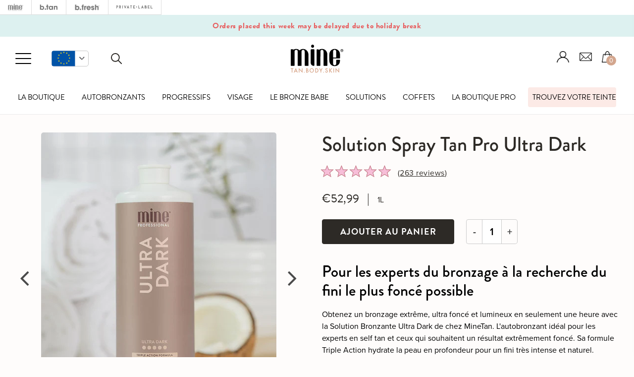

--- FILE ---
content_type: text/html; charset=utf-8
request_url: https://minetan.eu/fr/products/ultra-dark-pro-spray-mist
body_size: 40223
content:
<!doctype html>
<!--[if lt IE 7]> <html class="no-js lt-ie9 lt-ie8 lt-ie7" lang="en"> <![endif]-->
<!--[if IE 7]> <html class="no-js lt-ie9 lt-ie8" lang="en"> <![endif]-->
<!--[if IE 8]> <html class="no-js lt-ie9" lang="en"> <![endif]-->
<!--[if IE 9 ]> <html class="ie9 no-js"> <![endif]-->
<!-- [if (gt IE 9)|!(IE)]><! -->
<html lang="fr" class="no-js">
  <!-- <![endif] -->
  <head>
   <script type="text/javascript" data-cmp-ab="1" src="https://cdn.consentmanager.net/delivery/js/semiautomatic.min.js" data-cmp-cdid="10f6bbb6e2087" data-cmp-host="d.delivery.consentmanager.net" data-cmp-cdn="cdn.consentmanager.net" data-cmp-codesrc="0"></script>
    <!-- Global site tag (gtag.js) - Google Analytics -->
    <script async src="https://www.googletagmanager.com/gtag/js?id=UA-90572286-14"></script>
    <script>
      window.dataLayer = window.dataLayer || [];
      function gtag(){dataLayer.push(arguments);}
      gtag('js', new Date());

      gtag('config', 'UA-90572286-14');
    </script>

    <!-- Google Tag Manager -->
    <script>
      (function(w,d,s,l,i){w[l]=w[l]||[];w[l].push({'gtm.start':
      new Date().getTime(),event:'gtm.js'});var f=d.getElementsByTagName(s)[0],
      j=d.createElement(s),dl=l!='dataLayer'?'&l='+l:'';j.async=true;j.src=
      'https://www.googletagmanager.com/gtm.js?id='+i+dl;f.parentNode.insertBefore(j,f);
      })(window,document,'script','dataLayer','GTM-T4R4R9J');
    </script>
    <!-- End Google Tag Manager -->

    <meta name="google-site-verification" content="nm8zSvmh9k5Qwi8oinGGkJgVKdKm_t3AqLOsZld0iJM">

    <!-- Basic page needs ================================================== -->
    <meta charset="utf-8">

    <!-- Title and description ================================================== -->
    <title>
      Solution Ultra Dark | Spray Tan Intense 1H | MineTan EU
      
      
      
    </title>

    
      <meta name="description" content="Obtenez une peau bronzée, au teint foncé et éclatant en seulement une heure avec la Solution Ultra Dark Spray Pro de MineTan. Parfaite pour les experts du bronzage et ceux qui souhaitent un résultat intensément foncé. Sa formule Triple Action hydrate la peau et offre un bronzage uniforme, durable, sans traces.">
    

    <!-- Product meta ================================================== -->
    


  <meta property="og:type" content="product">
  <meta property="og:title" content="Solution Spray Tan Pro Ultra Dark">
  
  <meta property="og:image" content="http://minetan.eu/cdn/shop/files/Mine-UltraDark_ProSprayMist-Shopify-1_grande.jpg?v=1713230865">
  <meta property="og:image:secure_url" content="https://minetan.eu/cdn/shop/files/Mine-UltraDark_ProSprayMist-Shopify-1_grande.jpg?v=1713230865">
  
  <meta property="og:image" content="http://minetan.eu/cdn/shop/files/Mine-UltraDark_ProSprayMist-Shopify-EU_grande.jpg?v=1713230865">
  <meta property="og:image:secure_url" content="https://minetan.eu/cdn/shop/files/Mine-UltraDark_ProSprayMist-Shopify-EU_grande.jpg?v=1713230865">
  
  <meta property="og:image" content="http://minetan.eu/cdn/shop/files/ultrapsm-shopify-1_grande.jpg?v=1713230865">
  <meta property="og:image:secure_url" content="https://minetan.eu/cdn/shop/files/ultrapsm-shopify-1_grande.jpg?v=1713230865">
  
  <meta property="og:price:amount" content="52,99">
  <meta property="og:price:currency" content="EUR">


  <meta property="og:description" content="Obtenez une peau bronzée, au teint foncé et éclatant en seulement une heure avec la Solution Ultra Dark Spray Pro de MineTan. Parfaite pour les experts du bronzage et ceux qui souhaitent un résultat intensément foncé. Sa formule Triple Action hydrate la peau et offre un bronzage uniforme, durable, sans traces.">


  <meta property="og:url" content="https://minetan.eu/fr/products/ultra-dark-pro-spray-mist">
  <meta property="og:site_name" content="MineTan EU">
    


  

  <meta name="twitter:card" content="product">
  <meta name="twitter:title" content="Solution Spray Tan Pro Ultra Dark">
  <meta name="twitter:description" content="Details FOR EXPERIENCED TANNERS &amp;amp; THE DARKEST RESULTS. TRIPLE ACTION FORMULA. COCONUT SCENTED.Achieve ultra dark bronzed, glowing skin in as little as an hour with MineTan Ultra Dark Pro Spray Mist. Perfect for more experienced tanners and those wanting the darkest tan results. The Triple Action Formula of our 3 tan actives Erythrulose, DHA &amp;amp; Bronzers works to produce a more even, longer-lasting, streak-free finish whilst keeping the skin deeply and more consistently hydrated - all to develop the deepest, most natural looking tan attainable. Lightweight, fast drying and with a tropical coconut scent it’s your perfect partner to get that iconic beach bronze.Ultra Dark Pro Spray Mist is best suited to more experienced tanners and those wanting the darkest tanning results. Size: 1L | 33.8 fl ozNo orange tones | No fake tan smell | Australia&#39;s iconic beach bronze Results">
  <meta name="twitter:image" content="https://minetan.eu/cdn/shop/files/Mine-UltraDark_ProSprayMist-Shopify-1_medium.jpg?v=1713230865">
  <meta name="twitter:image:width" content="240">
  <meta name="twitter:image:height" content="240">
  <meta name="twitter:label1" content="Price">
  <meta name="twitter:data1" content="€52,99 EUR">
  
  <meta name="twitter:label2" content="Brand">
  <meta name="twitter:data2" content="MineTan Body Skin">
  


    <!-- Helpers ================================================== -->
    
    <meta name="viewport" content="width=device-width,initial-scale=1,maximum-scale=1,user-scalable=no">

    <!-- Favicon -->
    <link rel="shortcut icon" href="//minetan.eu/cdn/shop/t/52/assets/favicon-minetan-130x130.png?v=159880298074345079851756826003" type="image/x-icon">

    <!-- fonts -->

    

    <!-- Styles -->
    <link href="//cdnjs.cloudflare.com/ajax/libs/Swiper/3.4.2/css/swiper.min.css" rel="stylesheet" type="text/css" media="all" />
<link href="//cdnjs.cloudflare.com/ajax/libs/font-awesome/4.7.0/css/font-awesome.min.css" rel="stylesheet" type="text/css" media="all" />
<link href="//fonts.googleapis.com/css?family=Open+Sans:400,400i,600,700|Montserrat:400,600" rel="stylesheet" type="text/css" media="all" />

<link href="//minetan.eu/cdn/shop/t/52/assets/bundle.css?v=35423057960946129581758197563" rel="stylesheet" type="text/css" media="all" />

<link href="//minetan.eu/cdn/shop/t/52/assets/new_custom.css?v=145526061980402099091757677048" rel="stylesheet" type="text/css" media="all" />
<link href="//minetan.eu/cdn/shop/t/52/assets/new-signup.scss.css?v=5705559029969705651756826745" rel="stylesheet" type="text/css" media="all" />




 
 
 

 

<link href="//minetan.eu/cdn/shop/t/52/assets/simplebar.css?v=107409980137146964771756826486" rel="stylesheet" type="text/css" media="all" />
<link href="//minetan.eu/cdn/shop/t/52/assets/cart-drawer.css?v=14693508449653061791762111015" rel="stylesheet" type="text/css" media="all" />
    <link rel="stylesheet" href="https://use.typekit.net/hhs2nkm.css">
    <link href="//minetan.eu/cdn/shop/t/52/assets/tiny-slider.css?v=164510136814586918581756826576" rel="stylesheet" type="text/css" media="all" />
    <link href="//minetan.eu/cdn/shop/t/52/assets/minetan-2023.css?v=181808104719995033871762111015" rel="stylesheet" type="text/css" media="all" />

    <!-- Scripts -->
    <meta name="format-detection" content="telephone=no">
<script src="//ajax.googleapis.com/ajax/libs/jquery/1.8.1/jquery.min.js"></script>
<script src="//ajax.googleapis.com/ajax/libs/jqueryui/1.8.1/jquery-ui.min.js" type="text/javascript"></script>

<!-- Hotjar Tracking Code for Mine EU -->
<script>
    (function(h,o,t,j,a,r){
        h.hj=h.hj||function(){(h.hj.q=h.hj.q||[]).push(arguments)};
        h._hjSettings={hjid:5340912,hjsv:6};
        a=o.getElementsByTagName('head')[0];
        r=o.createElement('script');r.async=1;
        r.src=t+h._hjSettings.hjid+j+h._hjSettings.hjsv;
        a.appendChild(r);
    })(window,document,'https://static.hotjar.com/c/hotjar-','.js?sv=');
</script>

    <!-- Header hook for plugins ================================================== -->
    <script>window.performance && window.performance.mark && window.performance.mark('shopify.content_for_header.start');</script><meta id="shopify-digital-wallet" name="shopify-digital-wallet" content="/16546191/digital_wallets/dialog">
<meta name="shopify-checkout-api-token" content="1c8c71431cb24857b0ec923bd8531c4a">
<meta id="in-context-paypal-metadata" data-shop-id="16546191" data-venmo-supported="false" data-environment="production" data-locale="fr_FR" data-paypal-v4="true" data-currency="EUR">
<link rel="alternate" hreflang="x-default" href="https://minetan.eu/products/ultra-dark-pro-spray-mist">
<link rel="alternate" hreflang="pt-PT" href="https://minetan.eu/pt-pt/products/ultra-dark-pro-spray-mist">
<link rel="alternate" hreflang="en-NL" href="https://minetan.eu/products/ultra-dark-pro-spray-mist">
<link rel="alternate" hreflang="da-NL" href="https://minetan.eu/da/products/ultra-dark-pro-spray-mist">
<link rel="alternate" hreflang="de-NL" href="https://minetan.eu/de/products/ultra-dark-pro-spray-mist">
<link rel="alternate" hreflang="es-NL" href="https://minetan.eu/es/products/ultra-dark-pro-spray-mist">
<link rel="alternate" hreflang="fi-NL" href="https://minetan.eu/fi/products/ultra-dark-pro-spray-mist">
<link rel="alternate" hreflang="fr-NL" href="https://minetan.eu/fr/products/ultra-dark-pro-spray-mist">
<link rel="alternate" hreflang="it-NL" href="https://minetan.eu/it/products/ultra-dark-pro-spray-mist">
<link rel="alternate" hreflang="nl-NL" href="https://minetan.eu/nl/products/ultra-dark-pro-spray-mist">
<link rel="alternate" hreflang="pl-NL" href="https://minetan.eu/pl/products/ultra-dark-pro-spray-mist">
<link rel="alternate" hreflang="pt-NL" href="https://minetan.eu/pt/products/ultra-dark-pro-spray-mist">
<link rel="alternate" hreflang="sv-NL" href="https://minetan.eu/sv/products/ultra-dark-pro-spray-mist">
<link rel="alternate" type="application/json+oembed" href="https://minetan.eu/fr/products/ultra-dark-pro-spray-mist.oembed">
<script async="async" src="/checkouts/internal/preloads.js?locale=fr-NL"></script>
<link rel="preconnect" href="https://shop.app" crossorigin="anonymous">
<script async="async" src="https://shop.app/checkouts/internal/preloads.js?locale=fr-NL&shop_id=16546191" crossorigin="anonymous"></script>
<script id="apple-pay-shop-capabilities" type="application/json">{"shopId":16546191,"countryCode":"NL","currencyCode":"EUR","merchantCapabilities":["supports3DS"],"merchantId":"gid:\/\/shopify\/Shop\/16546191","merchantName":"MineTan EU","requiredBillingContactFields":["postalAddress","email","phone"],"requiredShippingContactFields":["postalAddress","email","phone"],"shippingType":"shipping","supportedNetworks":["visa","maestro","masterCard","amex"],"total":{"type":"pending","label":"MineTan EU","amount":"1.00"},"shopifyPaymentsEnabled":true,"supportsSubscriptions":true}</script>
<script id="shopify-features" type="application/json">{"accessToken":"1c8c71431cb24857b0ec923bd8531c4a","betas":["rich-media-storefront-analytics"],"domain":"minetan.eu","predictiveSearch":true,"shopId":16546191,"locale":"fr"}</script>
<script>var Shopify = Shopify || {};
Shopify.shop = "eu-store-marqueofbrands.myshopify.com";
Shopify.locale = "fr";
Shopify.currency = {"active":"EUR","rate":"1.0"};
Shopify.country = "NL";
Shopify.theme = {"name":"Redesign2024 - b.tan\/b.fresh - 02.09","id":186558349655,"schema_name":null,"schema_version":null,"theme_store_id":null,"role":"main"};
Shopify.theme.handle = "null";
Shopify.theme.style = {"id":null,"handle":null};
Shopify.cdnHost = "minetan.eu/cdn";
Shopify.routes = Shopify.routes || {};
Shopify.routes.root = "/fr/";</script>
<script type="module">!function(o){(o.Shopify=o.Shopify||{}).modules=!0}(window);</script>
<script>!function(o){function n(){var o=[];function n(){o.push(Array.prototype.slice.apply(arguments))}return n.q=o,n}var t=o.Shopify=o.Shopify||{};t.loadFeatures=n(),t.autoloadFeatures=n()}(window);</script>
<script>
  window.ShopifyPay = window.ShopifyPay || {};
  window.ShopifyPay.apiHost = "shop.app\/pay";
  window.ShopifyPay.redirectState = null;
</script>
<script id="shop-js-analytics" type="application/json">{"pageType":"product"}</script>
<script defer="defer" async type="module" src="//minetan.eu/cdn/shopifycloud/shop-js/modules/v2/client.init-shop-cart-sync_BcDpqI9l.fr.esm.js"></script>
<script defer="defer" async type="module" src="//minetan.eu/cdn/shopifycloud/shop-js/modules/v2/chunk.common_a1Rf5Dlz.esm.js"></script>
<script defer="defer" async type="module" src="//minetan.eu/cdn/shopifycloud/shop-js/modules/v2/chunk.modal_Djra7sW9.esm.js"></script>
<script type="module">
  await import("//minetan.eu/cdn/shopifycloud/shop-js/modules/v2/client.init-shop-cart-sync_BcDpqI9l.fr.esm.js");
await import("//minetan.eu/cdn/shopifycloud/shop-js/modules/v2/chunk.common_a1Rf5Dlz.esm.js");
await import("//minetan.eu/cdn/shopifycloud/shop-js/modules/v2/chunk.modal_Djra7sW9.esm.js");

  window.Shopify.SignInWithShop?.initShopCartSync?.({"fedCMEnabled":true,"windoidEnabled":true});

</script>
<script>
  window.Shopify = window.Shopify || {};
  if (!window.Shopify.featureAssets) window.Shopify.featureAssets = {};
  window.Shopify.featureAssets['shop-js'] = {"shop-cart-sync":["modules/v2/client.shop-cart-sync_BLrx53Hf.fr.esm.js","modules/v2/chunk.common_a1Rf5Dlz.esm.js","modules/v2/chunk.modal_Djra7sW9.esm.js"],"init-fed-cm":["modules/v2/client.init-fed-cm_C8SUwJ8U.fr.esm.js","modules/v2/chunk.common_a1Rf5Dlz.esm.js","modules/v2/chunk.modal_Djra7sW9.esm.js"],"shop-cash-offers":["modules/v2/client.shop-cash-offers_BBp_MjBM.fr.esm.js","modules/v2/chunk.common_a1Rf5Dlz.esm.js","modules/v2/chunk.modal_Djra7sW9.esm.js"],"shop-login-button":["modules/v2/client.shop-login-button_Dw6kG_iO.fr.esm.js","modules/v2/chunk.common_a1Rf5Dlz.esm.js","modules/v2/chunk.modal_Djra7sW9.esm.js"],"pay-button":["modules/v2/client.pay-button_BJDaAh68.fr.esm.js","modules/v2/chunk.common_a1Rf5Dlz.esm.js","modules/v2/chunk.modal_Djra7sW9.esm.js"],"shop-button":["modules/v2/client.shop-button_DBWL94V3.fr.esm.js","modules/v2/chunk.common_a1Rf5Dlz.esm.js","modules/v2/chunk.modal_Djra7sW9.esm.js"],"avatar":["modules/v2/client.avatar_BTnouDA3.fr.esm.js"],"init-windoid":["modules/v2/client.init-windoid_77FSIiws.fr.esm.js","modules/v2/chunk.common_a1Rf5Dlz.esm.js","modules/v2/chunk.modal_Djra7sW9.esm.js"],"init-shop-for-new-customer-accounts":["modules/v2/client.init-shop-for-new-customer-accounts_QoC3RJm9.fr.esm.js","modules/v2/client.shop-login-button_Dw6kG_iO.fr.esm.js","modules/v2/chunk.common_a1Rf5Dlz.esm.js","modules/v2/chunk.modal_Djra7sW9.esm.js"],"init-shop-email-lookup-coordinator":["modules/v2/client.init-shop-email-lookup-coordinator_D4ioGzPw.fr.esm.js","modules/v2/chunk.common_a1Rf5Dlz.esm.js","modules/v2/chunk.modal_Djra7sW9.esm.js"],"init-shop-cart-sync":["modules/v2/client.init-shop-cart-sync_BcDpqI9l.fr.esm.js","modules/v2/chunk.common_a1Rf5Dlz.esm.js","modules/v2/chunk.modal_Djra7sW9.esm.js"],"shop-toast-manager":["modules/v2/client.shop-toast-manager_B-eIbpHW.fr.esm.js","modules/v2/chunk.common_a1Rf5Dlz.esm.js","modules/v2/chunk.modal_Djra7sW9.esm.js"],"init-customer-accounts":["modules/v2/client.init-customer-accounts_BcBSUbIK.fr.esm.js","modules/v2/client.shop-login-button_Dw6kG_iO.fr.esm.js","modules/v2/chunk.common_a1Rf5Dlz.esm.js","modules/v2/chunk.modal_Djra7sW9.esm.js"],"init-customer-accounts-sign-up":["modules/v2/client.init-customer-accounts-sign-up_DvG__VHD.fr.esm.js","modules/v2/client.shop-login-button_Dw6kG_iO.fr.esm.js","modules/v2/chunk.common_a1Rf5Dlz.esm.js","modules/v2/chunk.modal_Djra7sW9.esm.js"],"shop-follow-button":["modules/v2/client.shop-follow-button_Dnx6fDH9.fr.esm.js","modules/v2/chunk.common_a1Rf5Dlz.esm.js","modules/v2/chunk.modal_Djra7sW9.esm.js"],"checkout-modal":["modules/v2/client.checkout-modal_BDH3MUqJ.fr.esm.js","modules/v2/chunk.common_a1Rf5Dlz.esm.js","modules/v2/chunk.modal_Djra7sW9.esm.js"],"shop-login":["modules/v2/client.shop-login_CV9Paj8R.fr.esm.js","modules/v2/chunk.common_a1Rf5Dlz.esm.js","modules/v2/chunk.modal_Djra7sW9.esm.js"],"lead-capture":["modules/v2/client.lead-capture_DGQOTB4e.fr.esm.js","modules/v2/chunk.common_a1Rf5Dlz.esm.js","modules/v2/chunk.modal_Djra7sW9.esm.js"],"payment-terms":["modules/v2/client.payment-terms_BQYK7nq4.fr.esm.js","modules/v2/chunk.common_a1Rf5Dlz.esm.js","modules/v2/chunk.modal_Djra7sW9.esm.js"]};
</script>
<script>(function() {
  var isLoaded = false;
  function asyncLoad() {
    if (isLoaded) return;
    isLoaded = true;
    var urls = ["\/\/d1liekpayvooaz.cloudfront.net\/apps\/customizery\/customizery.js?shop=eu-store-marqueofbrands.myshopify.com","https:\/\/cdn-stamped-io.azureedge.net\/files\/widget.min.js?shop=eu-store-marqueofbrands.myshopify.com","https:\/\/static.klaviyo.com\/onsite\/js\/klaviyo.js?company_id=UJLU8V\u0026shop=eu-store-marqueofbrands.myshopify.com","https:\/\/static.klaviyo.com\/onsite\/js\/klaviyo.js?company_id=UJLU8V\u0026shop=eu-store-marqueofbrands.myshopify.com","https:\/\/d3hw6dc1ow8pp2.cloudfront.net\/reviewsWidget.min.js?shop=eu-store-marqueofbrands.myshopify.com"];
    for (var i = 0; i < urls.length; i++) {
      var s = document.createElement('script');
      s.type = 'text/javascript';
      s.async = true;
      s.src = urls[i];
      var x = document.getElementsByTagName('script')[0];
      x.parentNode.insertBefore(s, x);
    }
  };
  if(window.attachEvent) {
    window.attachEvent('onload', asyncLoad);
  } else {
    window.addEventListener('load', asyncLoad, false);
  }
})();</script>
<script id="__st">var __st={"a":16546191,"offset":3600,"reqid":"013b9eab-46ae-4e6d-a8ee-c5e33af8ab39-1769106461","pageurl":"minetan.eu\/fr\/products\/ultra-dark-pro-spray-mist","u":"1aa843089c66","p":"product","rtyp":"product","rid":4486009421904};</script>
<script>window.ShopifyPaypalV4VisibilityTracking = true;</script>
<script id="captcha-bootstrap">!function(){'use strict';const t='contact',e='account',n='new_comment',o=[[t,t],['blogs',n],['comments',n],[t,'customer']],c=[[e,'customer_login'],[e,'guest_login'],[e,'recover_customer_password'],[e,'create_customer']],r=t=>t.map((([t,e])=>`form[action*='/${t}']:not([data-nocaptcha='true']) input[name='form_type'][value='${e}']`)).join(','),a=t=>()=>t?[...document.querySelectorAll(t)].map((t=>t.form)):[];function s(){const t=[...o],e=r(t);return a(e)}const i='password',u='form_key',d=['recaptcha-v3-token','g-recaptcha-response','h-captcha-response',i],f=()=>{try{return window.sessionStorage}catch{return}},m='__shopify_v',_=t=>t.elements[u];function p(t,e,n=!1){try{const o=window.sessionStorage,c=JSON.parse(o.getItem(e)),{data:r}=function(t){const{data:e,action:n}=t;return t[m]||n?{data:e,action:n}:{data:t,action:n}}(c);for(const[e,n]of Object.entries(r))t.elements[e]&&(t.elements[e].value=n);n&&o.removeItem(e)}catch(o){console.error('form repopulation failed',{error:o})}}const l='form_type',E='cptcha';function T(t){t.dataset[E]=!0}const w=window,h=w.document,L='Shopify',v='ce_forms',y='captcha';let A=!1;((t,e)=>{const n=(g='f06e6c50-85a8-45c8-87d0-21a2b65856fe',I='https://cdn.shopify.com/shopifycloud/storefront-forms-hcaptcha/ce_storefront_forms_captcha_hcaptcha.v1.5.2.iife.js',D={infoText:'Protégé par hCaptcha',privacyText:'Confidentialité',termsText:'Conditions'},(t,e,n)=>{const o=w[L][v],c=o.bindForm;if(c)return c(t,g,e,D).then(n);var r;o.q.push([[t,g,e,D],n]),r=I,A||(h.body.append(Object.assign(h.createElement('script'),{id:'captcha-provider',async:!0,src:r})),A=!0)});var g,I,D;w[L]=w[L]||{},w[L][v]=w[L][v]||{},w[L][v].q=[],w[L][y]=w[L][y]||{},w[L][y].protect=function(t,e){n(t,void 0,e),T(t)},Object.freeze(w[L][y]),function(t,e,n,w,h,L){const[v,y,A,g]=function(t,e,n){const i=e?o:[],u=t?c:[],d=[...i,...u],f=r(d),m=r(i),_=r(d.filter((([t,e])=>n.includes(e))));return[a(f),a(m),a(_),s()]}(w,h,L),I=t=>{const e=t.target;return e instanceof HTMLFormElement?e:e&&e.form},D=t=>v().includes(t);t.addEventListener('submit',(t=>{const e=I(t);if(!e)return;const n=D(e)&&!e.dataset.hcaptchaBound&&!e.dataset.recaptchaBound,o=_(e),c=g().includes(e)&&(!o||!o.value);(n||c)&&t.preventDefault(),c&&!n&&(function(t){try{if(!f())return;!function(t){const e=f();if(!e)return;const n=_(t);if(!n)return;const o=n.value;o&&e.removeItem(o)}(t);const e=Array.from(Array(32),(()=>Math.random().toString(36)[2])).join('');!function(t,e){_(t)||t.append(Object.assign(document.createElement('input'),{type:'hidden',name:u})),t.elements[u].value=e}(t,e),function(t,e){const n=f();if(!n)return;const o=[...t.querySelectorAll(`input[type='${i}']`)].map((({name:t})=>t)),c=[...d,...o],r={};for(const[a,s]of new FormData(t).entries())c.includes(a)||(r[a]=s);n.setItem(e,JSON.stringify({[m]:1,action:t.action,data:r}))}(t,e)}catch(e){console.error('failed to persist form',e)}}(e),e.submit())}));const S=(t,e)=>{t&&!t.dataset[E]&&(n(t,e.some((e=>e===t))),T(t))};for(const o of['focusin','change'])t.addEventListener(o,(t=>{const e=I(t);D(e)&&S(e,y())}));const B=e.get('form_key'),M=e.get(l),P=B&&M;t.addEventListener('DOMContentLoaded',(()=>{const t=y();if(P)for(const e of t)e.elements[l].value===M&&p(e,B);[...new Set([...A(),...v().filter((t=>'true'===t.dataset.shopifyCaptcha))])].forEach((e=>S(e,t)))}))}(h,new URLSearchParams(w.location.search),n,t,e,['guest_login'])})(!0,!0)}();</script>
<script integrity="sha256-4kQ18oKyAcykRKYeNunJcIwy7WH5gtpwJnB7kiuLZ1E=" data-source-attribution="shopify.loadfeatures" defer="defer" src="//minetan.eu/cdn/shopifycloud/storefront/assets/storefront/load_feature-a0a9edcb.js" crossorigin="anonymous"></script>
<script crossorigin="anonymous" defer="defer" src="//minetan.eu/cdn/shopifycloud/storefront/assets/shopify_pay/storefront-65b4c6d7.js?v=20250812"></script>
<script data-source-attribution="shopify.dynamic_checkout.dynamic.init">var Shopify=Shopify||{};Shopify.PaymentButton=Shopify.PaymentButton||{isStorefrontPortableWallets:!0,init:function(){window.Shopify.PaymentButton.init=function(){};var t=document.createElement("script");t.src="https://minetan.eu/cdn/shopifycloud/portable-wallets/latest/portable-wallets.fr.js",t.type="module",document.head.appendChild(t)}};
</script>
<script data-source-attribution="shopify.dynamic_checkout.buyer_consent">
  function portableWalletsHideBuyerConsent(e){var t=document.getElementById("shopify-buyer-consent"),n=document.getElementById("shopify-subscription-policy-button");t&&n&&(t.classList.add("hidden"),t.setAttribute("aria-hidden","true"),n.removeEventListener("click",e))}function portableWalletsShowBuyerConsent(e){var t=document.getElementById("shopify-buyer-consent"),n=document.getElementById("shopify-subscription-policy-button");t&&n&&(t.classList.remove("hidden"),t.removeAttribute("aria-hidden"),n.addEventListener("click",e))}window.Shopify?.PaymentButton&&(window.Shopify.PaymentButton.hideBuyerConsent=portableWalletsHideBuyerConsent,window.Shopify.PaymentButton.showBuyerConsent=portableWalletsShowBuyerConsent);
</script>
<script data-source-attribution="shopify.dynamic_checkout.cart.bootstrap">document.addEventListener("DOMContentLoaded",(function(){function t(){return document.querySelector("shopify-accelerated-checkout-cart, shopify-accelerated-checkout")}if(t())Shopify.PaymentButton.init();else{new MutationObserver((function(e,n){t()&&(Shopify.PaymentButton.init(),n.disconnect())})).observe(document.body,{childList:!0,subtree:!0})}}));
</script>
<link id="shopify-accelerated-checkout-styles" rel="stylesheet" media="screen" href="https://minetan.eu/cdn/shopifycloud/portable-wallets/latest/accelerated-checkout-backwards-compat.css" crossorigin="anonymous">
<style id="shopify-accelerated-checkout-cart">
        #shopify-buyer-consent {
  margin-top: 1em;
  display: inline-block;
  width: 100%;
}

#shopify-buyer-consent.hidden {
  display: none;
}

#shopify-subscription-policy-button {
  background: none;
  border: none;
  padding: 0;
  text-decoration: underline;
  font-size: inherit;
  cursor: pointer;
}

#shopify-subscription-policy-button::before {
  box-shadow: none;
}

      </style>

<script>window.performance && window.performance.mark && window.performance.mark('shopify.content_for_header.end');</script>

    <!--[if lt IE 9]> <script src="//html5shiv.googlecode.com/svn/trunk/html5.js" type="text/javascript"></script> <![endif]-->

    
    

    <link href="https://d3hw6dc1ow8pp2.cloudfront.net/styles/main.min.css" rel="stylesheet" type="text/css">
<style type="text/css">
.okeReviews .okeReviews-reviewsWidget-header-controls-writeReview {
        display: inline-block;
    }
    .okeReviews .okeReviews-reviewsWidget.is-okeReviews-empty {
        display: block;
    }
</style>
<script type="application/json" id="oke-reviews-settings">
{"analyticsSettings":{"provider":"none"},"disableInitialReviewsFetchOnProducts":false,"filtersEnabled":false,"initialReviewDisplayCount":3,"omitMicrodata":true,"reviewSortOrder":"date","subscriberId":"7d225714-0c9c-433a-839d-914c9be782d1","widgetTemplateId":"default","starRatingColor":"#E077A8","recorderPlus":true,"recorderQandaPlus":true}
</script>

    <link rel="stylesheet" type="text/css" href="https://dov7r31oq5dkj.cloudfront.net/7d225714-0c9c-433a-839d-914c9be782d1/widget-style-customisations.css?v=1f6310ec-52f3-4d23-b7a6-c1e083df489e">
    

  
<script type="application/ld+json">
    {
      "@context": "http://schema.org/",
      "@type": "Product",
      "name": "Solution Spray Tan Pro Ultra Dark",
      "image": "https://minetan.eu/cdn/shop/files/Mine-UltraDark_ProSprayMist-Shopify-1_450x450.jpg?v=1713230865",
      "description": "Details\n\n\n\nFOR EXPERIENCED TANNERS \u0026amp;amp; THE DARKEST RESULTS. TRIPLE ACTION FORMULA. COCONUT SCENTED.Achieve ultra dark bronzed, glowing skin in as little as an hour with MineTan Ultra Dark Pro Spray Mist. Perfect for more experienced tanners and those wanting the darkest tan results. The Triple Action Formula of our 3 tan actives Erythrulose, DHA \u0026amp;amp; Bronzers works to produce a more even, longer-lasting, streak-free finish whilst keeping the skin deeply and more consistently hydrated - all to develop the deepest, most natural looking tan attainable. Lightweight, fast drying and with a tropical coconut scent it’s your perfect partner to get that iconic beach bronze.Ultra Dark Pro Spray Mist is best suited to more experienced tanners and those wanting the darkest tanning results.\nSize: 1L | 33.8 fl ozNo orange tones | No fake tan smell | Australia\u0026#39;s iconic beach bronze\n\n\n\n\n\nResults\n\n\n\nA dark bronze finish with cool deep tones for a darker, natural looking skin finish.RAPID, LONG LASTING, STREAK FREE, FAST DRYING RESULTS WITH NO FAKE TAN SMELLOur fast tanning actives begin to work immediately after application. Guide cosmetic bronzers will wash away during your first lukewarm water rinse, while tanning actives continue to work within the skin and deepen in time replacing the cosmetic bronzers as they are washed away during the first shower.Client results should last 5-10 days without patchiness.\n\n\n\n\n\nHow to Use\n\n\n\n\nACHIEVE YOUR PICTURE PERFECT FINISH. CHOOSE HOW DARK YOU WANT TO GO: Shower in 1 Hour for a natural tan. Leave on for longer for deeper, darker results.Rinse with lukewarm water only for 45 seconds. Do not use soap or scrubs. Following your first shower your tan will continue to deepen in color over the next 24 hours. Regular showering may be taken 8-16 hours after application. Results should last 5-10 days without patchiness if well maintained.NOTE. This product is intended for professional use only and is designed for use in all spray tanning systems regardless of manufacturer. Technicians are encouraged to wear gloves and filtering mask during application. We recommend using only 50mL\/1.7UsFlOz per individual treatment, 20 applications per litre\/33.8USFl.Oz. If you dare double coat we recommend using only 85mL\/2.9UsFlOz.FORMULATED FOR SALON PROFESSIONAL USEIf product comes into contact with hands or clothing rinse immediately. Do not leave contents open or uncovered. Do not pour through metal funnel, stir with metal spoon, or store in metal container. For best results store solutions in a cool, dark environment out of direct sunlight and below 30ºC \/86°F , we recommend refrigeration after opening, solutions should not be used after being open for more than 6 months.\n\n\n\n\n\nIngredients\n\n\n\nIngredients: Water (Aqua, Eau), Dihydroxyacetone, Alcohol Denat., Hamamelis Virginiana (Witch Hazel) Leaf Extract, Propylene Glycol, Ethoxydiglycol, Caramel, Caprylyl Glycol, Potassium Sorbate, Hexylene Glycol, Erythrulose, Polysorbate 20, Algin, Aloe Barbadensis (Aloe) Leaf Juice, Argania Spinosa (Argan) Kernel Oil, Macadamia Integrifolia (Macadamia) Seed Oil, Cocos Nucifera (Coconut) Oil, Simmondsia Chinensis (Jojoba) Seed Oil, Rosa Moschata Seed Oil, Vitis Vinifera (Grape) Seed Oil, Persea Gratissima (Avocado) Oil, Cucumis Sativus (Cucumber) Seed Oil, Phenoxyethanol, Ascorbic Acid (Vitamin C), Tocopheryl Acetate (Vitamin E), Fragrance (Parfum), Yellow 5 (CI 19140), Red 40 (CI 16035), Red 33 (CI 17200), Blue 1 (CI 42090)\nAll MineTan formulas contain skin loving, PETA-approved ingredients that benefit skin. Every product is free of parabens, contains naturally derived DHA and is vegan friendly.\nNOTE: The product images shown are for illustration purposes only and may not be an exact representation of the product.",
      "mpn": "4486009421904",
      "brand": {
        "@type": "Thing",
        "name": "MineTan Body Skin"
      },
      "offers": {
        "@type": "Offer",
        "priceCurrency": "EUR",
        "price": "5299",
        "availability": "InStock",
        "seller": {
          "@type": "Organization",
          "name": "MineTan EU"
        }
      }
      
      ,"aggregateRating": {
        "@type": "AggregateRating",
        "ratingValue": "4.9",
        "ratingCount": "263"
      }
      
    }
  </script>
  


    
      <script src="//minetan.eu/cdn/shop/t/52/assets/okendo-reviews.js?v=26309427318495683071756826390" type="text/javascript"></script>
    
  <!-- BEGIN app block: shopify://apps/langshop/blocks/sdk/84899e01-2b29-42af-99d6-46d16daa2111 --><!-- BEGIN app snippet: config --><script type="text/javascript">
    /** Workaround for backward compatibility with old versions of localized themes */
    if (window.LangShopConfig && window.LangShopConfig.themeDynamics && window.LangShopConfig.themeDynamics.length) {
        themeDynamics = window.LangShopConfig.themeDynamics;
    } else {
        themeDynamics = [];
    }

    window.LangShopConfig = {
    "currentLanguage": "fr",
    "currentCurrency": "eur",
    "currentCountry": "NL",
    "shopifyLocales": [{"code":"en","name":"anglais","endonym_name":"English","rootUrl":"\/"},{"code":"da","name":"danois","endonym_name":"Dansk","rootUrl":"\/da"},{"code":"de","name":"allemand","endonym_name":"Deutsch","rootUrl":"\/de"},{"code":"es","name":"espagnol","endonym_name":"Español","rootUrl":"\/es"},{"code":"fi","name":"finnois","endonym_name":"Suomi","rootUrl":"\/fi"},{"code":"fr","name":"français","endonym_name":"français","rootUrl":"\/fr"},{"code":"it","name":"italien","endonym_name":"Italiano","rootUrl":"\/it"},{"code":"nl","name":"néerlandais","endonym_name":"Nederlands","rootUrl":"\/nl"},{"code":"pl","name":"polonais","endonym_name":"Polski","rootUrl":"\/pl"},{"code":"pt-PT","name":"portugais (Portugal)","endonym_name":"português (Portugal)","rootUrl":"\/pt"},{"code":"sv","name":"suédois","endonym_name":"svenska","rootUrl":"\/sv"}    ],
    "shopifyCountries": [{"code":"DE","name":"Allemagne", "currency":"EUR"},{"code":"AT","name":"Autriche", "currency":"EUR"},{"code":"BE","name":"Belgique", "currency":"EUR"},{"code":"BG","name":"Bulgarie", "currency":"EUR"},{"code":"HR","name":"Croatie", "currency":"EUR"},{"code":"DK","name":"Danemark", "currency":"EUR"},{"code":"ES","name":"Espagne", "currency":"EUR"},{"code":"EE","name":"Estonie", "currency":"EUR"},{"code":"FI","name":"Finlande", "currency":"EUR"},{"code":"FR","name":"France", "currency":"EUR"},{"code":"GR","name":"Grèce", "currency":"EUR"},{"code":"HU","name":"Hongrie", "currency":"EUR"},{"code":"FO","name":"Îles Féroé", "currency":"EUR"},{"code":"IS","name":"Islande", "currency":"EUR"},{"code":"IT","name":"Italie", "currency":"EUR"},{"code":"LV","name":"Lettonie", "currency":"EUR"},{"code":"LI","name":"Liechtenstein", "currency":"EUR"},{"code":"LT","name":"Lituanie", "currency":"EUR"},{"code":"LU","name":"Luxembourg", "currency":"EUR"},{"code":"MT","name":"Malte", "currency":"EUR"},{"code":"ME","name":"Monténégro", "currency":"EUR"},{"code":"NO","name":"Norvège", "currency":"EUR"},{"code":"NL","name":"Pays-Bas", "currency":"EUR"},{"code":"PL","name":"Pologne", "currency":"EUR"},{"code":"PT","name":"Portugal", "currency":"EUR"},{"code":"RO","name":"Roumanie", "currency":"EUR"},{"code":"SK","name":"Slovaquie", "currency":"EUR"},{"code":"SI","name":"Slovénie", "currency":"EUR"},{"code":"SE","name":"Suède", "currency":"EUR"},{"code":"CH","name":"Suisse", "currency":"EUR"},{"code":"CZ","name":"Tchéquie", "currency":"EUR"}    ],
    "shopifyCurrencies": ["EUR"],
    "originalLanguage": {"code":"en","alias":null,"title":"English","icon":null,"published":true,"active":false},
    "targetLanguages": [{"code":"da","alias":null,"title":"Danish","icon":null,"published":true,"active":true},{"code":"de","alias":null,"title":"German","icon":null,"published":true,"active":true},{"code":"es","alias":null,"title":"Spanish","icon":null,"published":true,"active":true},{"code":"fi","alias":null,"title":"Finnish","icon":null,"published":true,"active":true},{"code":"fr","alias":null,"title":"French","icon":null,"published":true,"active":true},{"code":"it","alias":null,"title":"Italian","icon":null,"published":true,"active":true},{"code":"nl","alias":null,"title":"Dutch","icon":null,"published":true,"active":true},{"code":"pl","alias":null,"title":"Polish","icon":null,"published":true,"active":true},{"code":"pt-PT","alias":null,"title":"Portuguese (Portugal)","icon":null,"published":true,"active":true},{"code":"sv","alias":null,"title":"Swedish","icon":null,"published":true,"active":true}],
    "languagesSwitchers": null,
    "defaultCurrency": {"code":"eur","title":"Euro","icon":null,"rate":0.9158,"formatWithCurrency":"€{{amount}} EUR","formatWithoutCurrency":"€{{amount}}"},
    "targetCurrencies": [],
    "currenciesSwitchers": [{"id":38646207,"title":null,"type":"dropdown","status":"admin-only","display":"all","position":"bottom-left","offset":"10px","shortTitles":false,"isolateStyles":true,"icons":"rounded","sprite":"flags","defaultStyles":true,"devices":{"mobile":{"visible":true,"minWidth":null,"maxWidth":{"value":480,"dimension":"px"}},"tablet":{"visible":true,"minWidth":{"value":481,"dimension":"px"},"maxWidth":{"value":1023,"dimension":"px"}},"desktop":{"visible":true,"minWidth":{"value":1024,"dimension":"px"},"maxWidth":null}},"styles":{"dropdown":{"activeContainer":{"padding":{"top":{"value":8,"dimension":"px"},"right":{"value":10,"dimension":"px"},"bottom":{"value":8,"dimension":"px"},"left":{"value":10,"dimension":"px"}},"background":"rgba(255,255,255,.95)","borderRadius":{"topLeft":{"value":0,"dimension":"px"},"topRight":{"value":0,"dimension":"px"},"bottomLeft":{"value":0,"dimension":"px"},"bottomRight":{"value":0,"dimension":"px"}},"borderTop":{"color":"rgba(224, 224, 224, 1)","style":"solid","width":{"value":1,"dimension":"px"}},"borderRight":{"color":"rgba(224, 224, 224, 1)","style":"solid","width":{"value":1,"dimension":"px"}},"borderBottom":{"color":"rgba(224, 224, 224, 1)","style":"solid","width":{"value":1,"dimension":"px"}},"borderLeft":{"color":"rgba(224, 224, 224, 1)","style":"solid","width":{"value":1,"dimension":"px"}}},"activeContainerHovered":null,"activeItem":{"fontSize":{"value":13,"dimension":"px"},"fontFamily":"Open Sans","color":"rgba(39, 46, 49, 1)"},"activeItemHovered":null,"activeItemIcon":{"offset":{"value":10,"dimension":"px"},"position":"left"},"dropdownContainer":{"animation":"sliding","background":"rgba(255,255,255,.95)","borderRadius":{"topLeft":{"value":0,"dimension":"px"},"topRight":{"value":0,"dimension":"px"},"bottomLeft":{"value":0,"dimension":"px"},"bottomRight":{"value":0,"dimension":"px"}},"borderTop":{"color":"rgba(224, 224, 224, 1)","style":"solid","width":{"value":1,"dimension":"px"}},"borderRight":{"color":"rgba(224, 224, 224, 1)","style":"solid","width":{"value":1,"dimension":"px"}},"borderBottom":{"color":"rgba(224, 224, 224, 1)","style":"solid","width":{"value":1,"dimension":"px"}},"borderLeft":{"color":"rgba(224, 224, 224, 1)","style":"solid","width":{"value":1,"dimension":"px"}},"padding":{"top":{"value":0,"dimension":"px"},"right":{"value":0,"dimension":"px"},"bottom":{"value":0,"dimension":"px"},"left":{"value":0,"dimension":"px"}}},"dropdownContainerHovered":null,"dropdownItem":{"padding":{"top":{"value":8,"dimension":"px"},"right":{"value":10,"dimension":"px"},"bottom":{"value":8,"dimension":"px"},"left":{"value":10,"dimension":"px"}},"fontSize":{"value":13,"dimension":"px"},"fontFamily":"Open Sans","color":"rgba(39, 46, 49, 1)"},"dropdownItemHovered":{"color":"rgba(27, 160, 227, 1)"},"dropdownItemIcon":{"position":"left","offset":{"value":10,"dimension":"px"}},"arrow":{"color":"rgba(39, 46, 49, 1)","position":"right","offset":{"value":20,"dimension":"px"},"size":{"value":6,"dimension":"px"}}},"inline":{"container":{"background":"rgba(255,255,255,.95)","borderRadius":{"topLeft":{"value":4,"dimension":"px"},"topRight":{"value":4,"dimension":"px"},"bottomLeft":{"value":4,"dimension":"px"},"bottomRight":{"value":4,"dimension":"px"}},"borderTop":{"color":"rgba(224, 224, 224, 1)","style":"solid","width":{"value":1,"dimension":"px"}},"borderRight":{"color":"rgba(224, 224, 224, 1)","style":"solid","width":{"value":1,"dimension":"px"}},"borderBottom":{"color":"rgba(224, 224, 224, 1)","style":"solid","width":{"value":1,"dimension":"px"}},"borderLeft":{"color":"rgba(224, 224, 224, 1)","style":"solid","width":{"value":1,"dimension":"px"}}},"containerHovered":null,"item":{"background":"transparent","padding":{"top":{"value":8,"dimension":"px"},"right":{"value":10,"dimension":"px"},"bottom":{"value":8,"dimension":"px"},"left":{"value":10,"dimension":"px"}},"fontSize":{"value":13,"dimension":"px"},"fontFamily":"Open Sans","color":"rgba(39, 46, 49, 1)"},"itemHovered":{"background":"rgba(245, 245, 245, 1)","color":"rgba(39, 46, 49, 1)"},"itemActive":{"background":"rgba(245, 245, 245, 1)","color":"rgba(27, 160, 227, 1)"},"itemIcon":{"position":"left","offset":{"value":10,"dimension":"px"}}},"ios":{"activeContainer":{"padding":{"top":{"value":0,"dimension":"px"},"right":{"value":0,"dimension":"px"},"bottom":{"value":0,"dimension":"px"},"left":{"value":0,"dimension":"px"}},"background":"rgba(255,255,255,.95)","borderRadius":{"topLeft":{"value":0,"dimension":"px"},"topRight":{"value":0,"dimension":"px"},"bottomLeft":{"value":0,"dimension":"px"},"bottomRight":{"value":0,"dimension":"px"}},"borderTop":{"color":"rgba(224, 224, 224, 1)","style":"solid","width":{"value":1,"dimension":"px"}},"borderRight":{"color":"rgba(224, 224, 224, 1)","style":"solid","width":{"value":1,"dimension":"px"}},"borderBottom":{"color":"rgba(224, 224, 224, 1)","style":"solid","width":{"value":1,"dimension":"px"}},"borderLeft":{"color":"rgba(224, 224, 224, 1)","style":"solid","width":{"value":1,"dimension":"px"}}},"activeContainerHovered":null,"activeItem":{"fontSize":{"value":13,"dimension":"px"},"fontFamily":"Open Sans","color":"rgba(39, 46, 49, 1)","padding":{"top":{"value":8,"dimension":"px"},"right":{"value":10,"dimension":"px"},"bottom":{"value":8,"dimension":"px"},"left":{"value":10,"dimension":"px"}}},"activeItemHovered":null,"activeItemIcon":{"position":"left","offset":{"value":10,"dimension":"px"}},"modalOverlay":{"background":"rgba(0, 0, 0, 0.7)"},"wheelButtonsContainer":{"background":"rgba(255, 255, 255, 1)","padding":{"top":{"value":8,"dimension":"px"},"right":{"value":10,"dimension":"px"},"bottom":{"value":8,"dimension":"px"},"left":{"value":10,"dimension":"px"}},"borderTop":{"color":"rgba(224, 224, 224, 1)","style":"solid","width":{"value":0,"dimension":"px"}},"borderRight":{"color":"rgba(224, 224, 224, 1)","style":"solid","width":{"value":0,"dimension":"px"}},"borderBottom":{"color":"rgba(224, 224, 224, 1)","style":"solid","width":{"value":1,"dimension":"px"}},"borderLeft":{"color":"rgba(224, 224, 224, 1)","style":"solid","width":{"value":0,"dimension":"px"}}},"wheelCloseButton":{"fontSize":{"value":14,"dimension":"px"},"fontFamily":"Open Sans","color":"rgba(39, 46, 49, 1)","fontWeight":"bold"},"wheelCloseButtonHover":null,"wheelSubmitButton":{"fontSize":{"value":14,"dimension":"px"},"fontFamily":"Open Sans","color":"rgba(39, 46, 49, 1)","fontWeight":"bold"},"wheelSubmitButtonHover":null,"wheelPanelContainer":{"background":"rgba(255, 255, 255, 1)"},"wheelLine":{"borderTop":{"color":"rgba(224, 224, 224, 1)","style":"solid","width":{"value":1,"dimension":"px"}},"borderRight":{"color":"rgba(224, 224, 224, 1)","style":"solid","width":{"value":0,"dimension":"px"}},"borderBottom":{"color":"rgba(224, 224, 224, 1)","style":"solid","width":{"value":1,"dimension":"px"}},"borderLeft":{"color":"rgba(224, 224, 224, 1)","style":"solid","width":{"value":0,"dimension":"px"}}},"wheelItem":{"background":"transparent","padding":{"top":{"value":8,"dimension":"px"},"right":{"value":10,"dimension":"px"},"bottom":{"value":8,"dimension":"px"},"left":{"value":10,"dimension":"px"}},"fontSize":{"value":13,"dimension":"px"},"fontFamily":"Open Sans","color":"rgba(39, 46, 49, 1)","justifyContent":"flex-start"},"wheelItemIcon":{"position":"left","offset":{"value":10,"dimension":"px"}}},"modal":{"activeContainer":{"padding":{"top":{"value":0,"dimension":"px"},"right":{"value":0,"dimension":"px"},"bottom":{"value":0,"dimension":"px"},"left":{"value":0,"dimension":"px"}},"background":"rgba(255,255,255,.95)","borderRadius":{"topLeft":{"value":0,"dimension":"px"},"topRight":{"value":0,"dimension":"px"},"bottomLeft":{"value":0,"dimension":"px"},"bottomRight":{"value":0,"dimension":"px"}},"borderTop":{"color":"rgba(224, 224, 224, 1)","style":"solid","width":{"value":1,"dimension":"px"}},"borderRight":{"color":"rgba(224, 224, 224, 1)","style":"solid","width":{"value":1,"dimension":"px"}},"borderBottom":{"color":"rgba(224, 224, 224, 1)","style":"solid","width":{"value":1,"dimension":"px"}},"borderLeft":{"color":"rgba(224, 224, 224, 1)","style":"solid","width":{"value":1,"dimension":"px"}}},"activeContainerHovered":null,"activeItem":{"fontSize":{"value":13,"dimension":"px"},"fontFamily":"Open Sans","color":"rgba(39, 46, 49, 1)","padding":{"top":{"value":8,"dimension":"px"},"right":{"value":10,"dimension":"px"},"bottom":{"value":8,"dimension":"px"},"left":{"value":10,"dimension":"px"}}},"activeItemHovered":null,"activeItemIcon":{"position":"left","offset":{"value":10,"dimension":"px"}},"modalOverlay":{"background":"rgba(0, 0, 0, 0.7)"},"modalContent":{"animation":"sliding-down","background":"rgba(255, 255, 255, 1)","maxHeight":{"value":80,"dimension":"vh"},"maxWidth":{"value":80,"dimension":"vw"},"width":{"value":320,"dimension":"px"}},"modalContentHover":null,"modalItem":{"reverseElements":true,"fontSize":{"value":11,"dimension":"px"},"fontFamily":"Open Sans","color":"rgba(102, 102, 102, 1)","textTransform":"uppercase","fontWeight":"bold","justifyContent":"space-between","letterSpacing":{"value":3,"dimension":"px"},"padding":{"top":{"value":20,"dimension":"px"},"right":{"value":26,"dimension":"px"},"bottom":{"value":20,"dimension":"px"},"left":{"value":26,"dimension":"px"}}},"modalItemIcon":{"offset":{"value":20,"dimension":"px"}},"modalItemRadio":{"size":{"value":20,"dimension":"px"},"offset":{"value":20,"dimension":"px"},"color":"rgba(193, 202, 202, 1)"},"modalItemHovered":{"background":"rgba(255, 103, 99, 0.5)","color":"rgba(254, 236, 233, 1)"},"modalItemHoveredRadio":{"size":{"value":20,"dimension":"px"},"offset":{"value":20,"dimension":"px"},"color":"rgba(254, 236, 233, 1)"},"modalActiveItem":{"fontSize":{"value":15,"dimension":"px"},"color":"rgba(254, 236, 233, 1)","background":"rgba(255, 103, 99, 1)"},"modalActiveItemRadio":{"size":{"value":24,"dimension":"px"},"offset":{"value":18,"dimension":"px"},"color":"rgba(255, 255, 255, 1)"},"modalActiveItemHovered":null,"modalActiveItemHoveredRadio":null},"select":{"container":{"background":"rgba(255,255,255, 1)","borderRadius":{"topLeft":{"value":4,"dimension":"px"},"topRight":{"value":4,"dimension":"px"},"bottomLeft":{"value":4,"dimension":"px"},"bottomRight":{"value":4,"dimension":"px"}},"borderTop":{"color":"rgba(204, 204, 204, 1)","style":"solid","width":{"value":1,"dimension":"px"}},"borderRight":{"color":"rgba(204, 204, 204, 1)","style":"solid","width":{"value":1,"dimension":"px"}},"borderBottom":{"color":"rgba(204, 204, 204, 1)","style":"solid","width":{"value":1,"dimension":"px"}},"borderLeft":{"color":"rgba(204, 204, 204, 1)","style":"solid","width":{"value":1,"dimension":"px"}}},"text":{"padding":{"top":{"value":5,"dimension":"px"},"right":{"value":8,"dimension":"px"},"bottom":{"value":5,"dimension":"px"},"left":{"value":8,"dimension":"px"}},"fontSize":{"value":13,"dimension":"px"},"fontFamily":"Open Sans","color":"rgba(39, 46, 49, 1)"}}}}],
    "languageDetection": "browser",
    "languagesCountries": [{"code":"en","countries":["as","ai","ag","au","bs","bh","bd","bb","bz","bm","bw","br","io","bn","kh","ca","ky","cx","cc","ck","cy","dm","eg","et","fk","fj","gm","gh","gi","gr","gd","gu","gg","gy","hk","in","id","ie","im","il","jm","je","jo","ke","ki","kr","kw","la","lb","ls","lr","ly","my","mv","mt","mh","mu","fm","ms","na","nr","np","nz","ng","nu","nf","mp","om","pk","pw","pg","ph","pn","qa","rw","sh","kn","lc","vc","ws","sc","sl","sg","sb","so","za","gs","lk","sd","sz","sy","tz","th","tl","tk","to","tt","tc","tv","ug","ua","ae","gb","us","um","vn","vg","vi","zm","zw","ss"]},{"code":"da","countries":["dk","fo","gl","is"]},{"code":"de","countries":["at","de","li","lu","ch"]},{"code":"es","countries":["ar","bo","cl","co","cr","cu","do","ec","sv","gq","gt","hn","mx","ni","pa","py","pe","pr","es","uy","ve"]},{"code":"fi","countries":["fi","no"]},{"code":"fr","countries":["bj","bf","bi","cm","cf","td","km","cg","cd","ci","dj","fr","gf","pf","tf","ga","gp","gn","ht","mg","ml","mq","mr","yt","mc","ma","nc","ne","re","bl","mf","pm","sn","tg","tn","vu","wf"]},{"code":"it","countries":["va","it","sm"]},{"code":"nl","countries":["aw","be","nl","an","sr","bq","sx","cw"]},{"code":"pl","countries":["lt","pl"]},{"code":"pt-PT","countries":[]},{"code":"sv","countries":["ax","se"]}],
    "languagesBrowsers": [{"code":"en","browsers":["en"]},{"code":"da","browsers":["da"]},{"code":"de","browsers":["de"]},{"code":"es","browsers":["es"]},{"code":"fi","browsers":["fi"]},{"code":"fr","browsers":["fr"]},{"code":"it","browsers":["it"]},{"code":"nl","browsers":["nl"]},{"code":"pl","browsers":["pl"]},{"code":"pt-PT","browsers":["pt-PT"]},{"code":"sv","browsers":["sv"]}],
    "currencyDetection": "language",
    "currenciesLanguages": null,
    "currenciesCountries": null,
    "recommendationAlert": {"type":"banner","status":"disabled","isolateStyles":true,"styles":{"banner":{"bannerContainer":{"position":"top","spacing":10,"borderTop":{"color":"rgba(0,0,0,0.2)","style":"solid","width":{"value":0,"dimension":"px"}},"borderRadius":{"topLeft":{"value":0,"dimension":"px"},"topRight":{"value":0,"dimension":"px"},"bottomLeft":{"value":0,"dimension":"px"},"bottomRight":{"value":0,"dimension":"px"}},"borderRight":{"color":"rgba(0,0,0,0.2)","style":"solid","width":{"value":0,"dimension":"px"}},"borderBottom":{"color":"rgba(0,0,0,0.2)","style":"solid","width":{"value":1,"dimension":"px"}},"borderLeft":{"color":"rgba(0,0,0,0.2)","style":"solid","width":{"value":0,"dimension":"px"}},"padding":{"top":{"value":15,"dimension":"px"},"right":{"value":20,"dimension":"px"},"bottom":{"value":15,"dimension":"px"},"left":{"value":20,"dimension":"px"}},"background":"rgba(255, 255, 255, 1)"},"bannerMessage":{"fontSize":{"value":16,"dimension":"px"},"fontFamily":"Open Sans","fontStyle":"normal","fontWeight":"normal","lineHeight":"1.5","color":"rgba(39, 46, 49, 1)"},"selectorContainer":{"background":"rgba(244,244,244, 1)","borderRadius":{"topLeft":{"value":2,"dimension":"px"},"topRight":{"value":2,"dimension":"px"},"bottomLeft":{"value":2,"dimension":"px"},"bottomRight":{"value":2,"dimension":"px"}},"borderTop":{"color":"rgba(204, 204, 204, 1)","style":"solid","width":{"value":0,"dimension":"px"}},"borderRight":{"color":"rgba(204, 204, 204, 1)","style":"solid","width":{"value":0,"dimension":"px"}},"borderBottom":{"color":"rgba(204, 204, 204, 1)","style":"solid","width":{"value":0,"dimension":"px"}},"borderLeft":{"color":"rgba(204, 204, 204, 1)","style":"solid","width":{"value":0,"dimension":"px"}}},"selectorContainerHovered":null,"selectorText":{"padding":{"top":{"value":8,"dimension":"px"},"right":{"value":8,"dimension":"px"},"bottom":{"value":8,"dimension":"px"},"left":{"value":8,"dimension":"px"}},"fontSize":{"value":16,"dimension":"px"},"fontFamily":"Open Sans","fontStyle":"normal","fontWeight":"normal","lineHeight":"1.5","color":"rgba(39, 46, 49, 1)"},"selectorTextHovered":null,"changeButton":{"borderTop":{"color":"transparent","style":"solid","width":{"value":0,"dimension":"px"}},"borderRight":{"color":"transparent","style":"solid","width":{"value":0,"dimension":"px"}},"borderBottom":{"color":"transparent","style":"solid","width":{"value":0,"dimension":"px"}},"borderLeft":{"color":"transparent","style":"solid","width":{"value":0,"dimension":"px"}},"fontSize":{"value":16,"dimension":"px"},"fontStyle":"normal","fontWeight":"normal","lineHeight":"1.5","borderRadius":{"topLeft":{"value":2,"dimension":"px"},"topRight":{"value":2,"dimension":"px"},"bottomLeft":{"value":2,"dimension":"px"},"bottomRight":{"value":2,"dimension":"px"}},"padding":{"top":{"value":8,"dimension":"px"},"right":{"value":8,"dimension":"px"},"bottom":{"value":8,"dimension":"px"},"left":{"value":8,"dimension":"px"}},"background":"rgba(0, 0, 0, 1)","color":"rgba(255, 255, 255, 1)"},"changeButtonHovered":null,"closeButton":{"alignSelf":"baseline","fontSize":{"value":16,"dimension":"px"},"color":"rgba(0, 0, 0, 1)"},"closeButtonHovered":null},"popup":{"popupContainer":{"maxWidth":{"value":30,"dimension":"rem"},"position":"bottom-left","spacing":10,"offset":{"value":1,"dimension":"em"},"borderTop":{"color":"rgba(0,0,0,0.2)","style":"solid","width":{"value":0,"dimension":"px"}},"borderRight":{"color":"rgba(0,0,0,0.2)","style":"solid","width":{"value":0,"dimension":"px"}},"borderBottom":{"color":"rgba(0,0,0,0.2)","style":"solid","width":{"value":1,"dimension":"px"}},"borderLeft":{"color":"rgba(0,0,0,0.2)","style":"solid","width":{"value":0,"dimension":"px"}},"borderRadius":{"topLeft":{"value":0,"dimension":"px"},"topRight":{"value":0,"dimension":"px"},"bottomLeft":{"value":0,"dimension":"px"},"bottomRight":{"value":0,"dimension":"px"}},"padding":{"top":{"value":15,"dimension":"px"},"right":{"value":20,"dimension":"px"},"bottom":{"value":15,"dimension":"px"},"left":{"value":20,"dimension":"px"}},"background":"rgba(255, 255, 255, 1)"},"popupMessage":{"fontSize":{"value":16,"dimension":"px"},"fontFamily":"Open Sans","fontStyle":"normal","fontWeight":"normal","lineHeight":"1.5","color":"rgba(39, 46, 49, 1)"},"selectorContainer":{"background":"rgba(244,244,244, 1)","borderRadius":{"topLeft":{"value":2,"dimension":"px"},"topRight":{"value":2,"dimension":"px"},"bottomLeft":{"value":2,"dimension":"px"},"bottomRight":{"value":2,"dimension":"px"}},"borderTop":{"color":"rgba(204, 204, 204, 1)","style":"solid","width":{"value":0,"dimension":"px"}},"borderRight":{"color":"rgba(204, 204, 204, 1)","style":"solid","width":{"value":0,"dimension":"px"}},"borderBottom":{"color":"rgba(204, 204, 204, 1)","style":"solid","width":{"value":0,"dimension":"px"}},"borderLeft":{"color":"rgba(204, 204, 204, 1)","style":"solid","width":{"value":0,"dimension":"px"}}},"selectorContainerHovered":null,"selectorText":{"padding":{"top":{"value":8,"dimension":"px"},"right":{"value":8,"dimension":"px"},"bottom":{"value":8,"dimension":"px"},"left":{"value":8,"dimension":"px"}},"fontSize":{"value":16,"dimension":"px"},"fontFamily":"Open Sans","fontStyle":"normal","fontWeight":"normal","lineHeight":"1.5","color":"rgba(39, 46, 49, 1)"},"selectorTextHovered":null,"changeButton":{"borderTop":{"color":"transparent","style":"solid","width":{"value":0,"dimension":"px"}},"borderRight":{"color":"transparent","style":"solid","width":{"value":0,"dimension":"px"}},"borderBottom":{"color":"transparent","style":"solid","width":{"value":0,"dimension":"px"}},"borderLeft":{"color":"transparent","style":"solid","width":{"value":0,"dimension":"px"}},"fontSize":{"value":16,"dimension":"px"},"fontStyle":"normal","fontWeight":"normal","lineHeight":"1.5","borderRadius":{"topLeft":{"value":2,"dimension":"px"},"topRight":{"value":2,"dimension":"px"},"bottomLeft":{"value":2,"dimension":"px"},"bottomRight":{"value":2,"dimension":"px"}},"padding":{"top":{"value":8,"dimension":"px"},"right":{"value":8,"dimension":"px"},"bottom":{"value":8,"dimension":"px"},"left":{"value":8,"dimension":"px"}},"background":"rgba(0, 0, 0, 1)","color":"rgba(255, 255, 255, 1)"},"changeButtonHovered":null,"closeButton":{"alignSelf":"baseline","fontSize":{"value":16,"dimension":"px"},"color":"rgba(0, 0, 0, 1)"},"closeButtonHovered":null}}},
    "thirdPartyApps": null,
    "currencyInQueryParam":true,
    "allowAutomaticRedirects":false,
    "storeMoneyFormat": "€{{amount_with_comma_separator}}",
    "storeMoneyWithCurrencyFormat": "€{{amount_with_comma_separator}} EUR",
    "themeDynamics": [    ],
    "themeDynamicsActive":false,
    "dynamicThemeDomObserverInterval": 0,
    "abilities":[{"id":1,"name":"use-analytics","expiresAt":null},{"id":2,"name":"use-agency-translation","expiresAt":null},{"id":3,"name":"use-free-translation","expiresAt":null},{"id":4,"name":"use-pro-translation","expiresAt":null},{"id":5,"name":"use-export-import","expiresAt":null},{"id":6,"name":"use-suggestions","expiresAt":null},{"id":7,"name":"use-revisions","expiresAt":null},{"id":8,"name":"use-mappings","expiresAt":null},{"id":9,"name":"use-dynamic-replacements","expiresAt":null},{"id":10,"name":"use-localized-theme","expiresAt":null},{"id":11,"name":"use-third-party-apps","expiresAt":null},{"id":12,"name":"use-translate-new-resources","expiresAt":null},{"id":13,"name":"use-selectors-customization","expiresAt":null},{"id":14,"name":"disable-branding","expiresAt":null},{"id":15,"name":"configure-notifications","expiresAt":null},{"id":17,"name":"use-glossary","expiresAt":null},{"id":18,"name":"use-public-api","expiresAt":null},{"id":20,"name":"use-exclusion-rules","expiresAt":null}],
    "isAdmin":false,
    "isPreview":false,
    "i18n": {"en": {
          "recommendation_alert": {
            "currency_language_suggestion": null,
            "language_suggestion": null,
            "currency_suggestion": null,
            "change": null
          },
          "switchers": {
            "ios_switcher": {
              "done": null,
              "close": null
            }
          },
          "languages": {"en": null
,"da": null
,"de": null
,"es": null
,"fi": null
,"fr": null
,"it": null
,"nl": null
,"pl": null
,"pt-PT": null
,"sv": null

          },
          "currencies": {"eur": null}
        },"da": {
          "recommendation_alert": {
            "currency_language_suggestion": null,
            "language_suggestion": null,
            "currency_suggestion": null,
            "change": null
          },
          "switchers": {
            "ios_switcher": {
              "done": null,
              "close": null
            }
          },
          "languages": {"da": null

          },
          "currencies": {"eur": null}
        },"de": {
          "recommendation_alert": {
            "currency_language_suggestion": null,
            "language_suggestion": null,
            "currency_suggestion": null,
            "change": null
          },
          "switchers": {
            "ios_switcher": {
              "done": null,
              "close": null
            }
          },
          "languages": {"de": null

          },
          "currencies": {"eur": null}
        },"es": {
          "recommendation_alert": {
            "currency_language_suggestion": null,
            "language_suggestion": null,
            "currency_suggestion": null,
            "change": null
          },
          "switchers": {
            "ios_switcher": {
              "done": null,
              "close": null
            }
          },
          "languages": {"es": null

          },
          "currencies": {"eur": null}
        },"fi": {
          "recommendation_alert": {
            "currency_language_suggestion": null,
            "language_suggestion": null,
            "currency_suggestion": null,
            "change": null
          },
          "switchers": {
            "ios_switcher": {
              "done": null,
              "close": null
            }
          },
          "languages": {"fi": null

          },
          "currencies": {"eur": null}
        },"fr": {
          "recommendation_alert": {
            "currency_language_suggestion": null,
            "language_suggestion": null,
            "currency_suggestion": null,
            "change": null
          },
          "switchers": {
            "ios_switcher": {
              "done": null,
              "close": null
            }
          },
          "languages": {"fr": null

          },
          "currencies": {"eur": null}
        },"it": {
          "recommendation_alert": {
            "currency_language_suggestion": null,
            "language_suggestion": null,
            "currency_suggestion": null,
            "change": null
          },
          "switchers": {
            "ios_switcher": {
              "done": null,
              "close": null
            }
          },
          "languages": {"it": null

          },
          "currencies": {"eur": null}
        },"nl": {
          "recommendation_alert": {
            "currency_language_suggestion": null,
            "language_suggestion": null,
            "currency_suggestion": null,
            "change": null
          },
          "switchers": {
            "ios_switcher": {
              "done": null,
              "close": null
            }
          },
          "languages": {"nl": null

          },
          "currencies": {"eur": null}
        },"pl": {
          "recommendation_alert": {
            "currency_language_suggestion": null,
            "language_suggestion": null,
            "currency_suggestion": null,
            "change": null
          },
          "switchers": {
            "ios_switcher": {
              "done": null,
              "close": null
            }
          },
          "languages": {"pl": null

          },
          "currencies": {"eur": null}
        },"pt-PT": {
          "recommendation_alert": {
            "currency_language_suggestion": null,
            "language_suggestion": null,
            "currency_suggestion": null,
            "change": null
          },
          "switchers": {
            "ios_switcher": {
              "done": null,
              "close": null
            }
          },
          "languages": {"pt-PT": null

          },
          "currencies": {"eur": null}
        },"sv": {
          "recommendation_alert": {
            "currency_language_suggestion": null,
            "language_suggestion": null,
            "currency_suggestion": null,
            "change": null
          },
          "switchers": {
            "ios_switcher": {
              "done": null,
              "close": null
            }
          },
          "languages": {"sv": null

          },
          "currencies": {"eur": null}
        }}
    }
</script>
<!-- END app snippet -->

<script src="https://cdn.langshop.app/buckets/app/libs/storefront/sdk.js?proxy_prefix=/apps/langshop&source=tae" defer></script>


<!-- END app block --><!-- BEGIN app block: shopify://apps/tolstoy-shoppable-video-quiz/blocks/widget-block/06fa8282-42ff-403e-b67c-1936776aed11 -->




                























<script
  type="module"
  async
  src="https://widget.gotolstoy.com/we/widget.js"
  data-shop=eu-store-marqueofbrands.myshopify.com
  data-app-key=17734777-3beb-4b83-a9bd-dd7978ebfe2b
  data-should-use-cache=true
  data-cache-version=19a97ea6acf
  data-product-gallery-projects="[]"
  data-collection-gallery-projects="[]"
  data-product-id=4486009421904
  data-template-name="product.mine-retail"
  data-ot-ignore
>
</script>
<script
  type="text/javascript"
  nomodule
  async
  src="https://widget.gotolstoy.com/widget/widget.js"
  data-shop=eu-store-marqueofbrands.myshopify.com
  data-app-key=17734777-3beb-4b83-a9bd-dd7978ebfe2b
  data-should-use-cache=true
  data-cache-version=19a97ea6acf
  data-product-gallery-projects="[]"
  data-collection-gallery-projects="[]"
  data-product-id=4486009421904
  data-collection-id=""
  data-template-name="product.mine-retail"
  data-ot-ignore
></script>
<script
  type="module"
  async
  src="https://play.gotolstoy.com/widget-v2/widget.js"
  id="tolstoy-widget-script"
  data-shop=eu-store-marqueofbrands.myshopify.com
  data-app-key=17734777-3beb-4b83-a9bd-dd7978ebfe2b
  data-should-use-cache=true
  data-cache-version=19a97ea6acf
  data-product-gallery-projects="[]"
  data-collection-gallery-projects="[]"
  data-product-id=4486009421904
  data-collection-id=""
  data-shop-assistant-enabled="false"
  data-search-bar-widget-enabled="false"
  data-template-name="product.mine-retail"
  data-customer-id=""
  data-ot-ignore
></script>
<script>
  window.tolstoyCurrencySymbol = '€';
  window.tolstoyMoneyFormat = '€{{amount_with_comma_separator}}';
</script>
<script>
  window.tolstoyDebug = {
    enable: () => {
      fetch('/cart/update.js', {
        method: 'POST',
        headers: { 'Content-Type': 'application/json' },
        body: JSON.stringify({ attributes: { TolstoyDebugEnabled: 'true' } })
      })
      .then(response => response.json())
      .then(() => window.location.reload());
    },
    disable: () => {
      fetch('/cart/update.js', {
        method: 'POST',
        headers: { 'Content-Type': 'application/json' },
        body: JSON.stringify({ attributes: { TolstoyDebugEnabled: null } })
      })
      .then(response => response.json())
      .then(() => window.location.reload())
    },
    status: async () => {
      const response = await fetch('/cart.js');
      const json = await response.json();
      console.log(json.attributes);
    }
  }
</script>

<!-- END app block --><link rel="canonical" href="https://minetan.eu/fr/products/ultra-dark-pro-spray-mist">
<link href="https://monorail-edge.shopifysvc.com" rel="dns-prefetch">
<script>(function(){if ("sendBeacon" in navigator && "performance" in window) {try {var session_token_from_headers = performance.getEntriesByType('navigation')[0].serverTiming.find(x => x.name == '_s').description;} catch {var session_token_from_headers = undefined;}var session_cookie_matches = document.cookie.match(/_shopify_s=([^;]*)/);var session_token_from_cookie = session_cookie_matches && session_cookie_matches.length === 2 ? session_cookie_matches[1] : "";var session_token = session_token_from_headers || session_token_from_cookie || "";function handle_abandonment_event(e) {var entries = performance.getEntries().filter(function(entry) {return /monorail-edge.shopifysvc.com/.test(entry.name);});if (!window.abandonment_tracked && entries.length === 0) {window.abandonment_tracked = true;var currentMs = Date.now();var navigation_start = performance.timing.navigationStart;var payload = {shop_id: 16546191,url: window.location.href,navigation_start,duration: currentMs - navigation_start,session_token,page_type: "product"};window.navigator.sendBeacon("https://monorail-edge.shopifysvc.com/v1/produce", JSON.stringify({schema_id: "online_store_buyer_site_abandonment/1.1",payload: payload,metadata: {event_created_at_ms: currentMs,event_sent_at_ms: currentMs}}));}}window.addEventListener('pagehide', handle_abandonment_event);}}());</script>
<script id="web-pixels-manager-setup">(function e(e,d,r,n,o){if(void 0===o&&(o={}),!Boolean(null===(a=null===(i=window.Shopify)||void 0===i?void 0:i.analytics)||void 0===a?void 0:a.replayQueue)){var i,a;window.Shopify=window.Shopify||{};var t=window.Shopify;t.analytics=t.analytics||{};var s=t.analytics;s.replayQueue=[],s.publish=function(e,d,r){return s.replayQueue.push([e,d,r]),!0};try{self.performance.mark("wpm:start")}catch(e){}var l=function(){var e={modern:/Edge?\/(1{2}[4-9]|1[2-9]\d|[2-9]\d{2}|\d{4,})\.\d+(\.\d+|)|Firefox\/(1{2}[4-9]|1[2-9]\d|[2-9]\d{2}|\d{4,})\.\d+(\.\d+|)|Chrom(ium|e)\/(9{2}|\d{3,})\.\d+(\.\d+|)|(Maci|X1{2}).+ Version\/(15\.\d+|(1[6-9]|[2-9]\d|\d{3,})\.\d+)([,.]\d+|)( \(\w+\)|)( Mobile\/\w+|) Safari\/|Chrome.+OPR\/(9{2}|\d{3,})\.\d+\.\d+|(CPU[ +]OS|iPhone[ +]OS|CPU[ +]iPhone|CPU IPhone OS|CPU iPad OS)[ +]+(15[._]\d+|(1[6-9]|[2-9]\d|\d{3,})[._]\d+)([._]\d+|)|Android:?[ /-](13[3-9]|1[4-9]\d|[2-9]\d{2}|\d{4,})(\.\d+|)(\.\d+|)|Android.+Firefox\/(13[5-9]|1[4-9]\d|[2-9]\d{2}|\d{4,})\.\d+(\.\d+|)|Android.+Chrom(ium|e)\/(13[3-9]|1[4-9]\d|[2-9]\d{2}|\d{4,})\.\d+(\.\d+|)|SamsungBrowser\/([2-9]\d|\d{3,})\.\d+/,legacy:/Edge?\/(1[6-9]|[2-9]\d|\d{3,})\.\d+(\.\d+|)|Firefox\/(5[4-9]|[6-9]\d|\d{3,})\.\d+(\.\d+|)|Chrom(ium|e)\/(5[1-9]|[6-9]\d|\d{3,})\.\d+(\.\d+|)([\d.]+$|.*Safari\/(?![\d.]+ Edge\/[\d.]+$))|(Maci|X1{2}).+ Version\/(10\.\d+|(1[1-9]|[2-9]\d|\d{3,})\.\d+)([,.]\d+|)( \(\w+\)|)( Mobile\/\w+|) Safari\/|Chrome.+OPR\/(3[89]|[4-9]\d|\d{3,})\.\d+\.\d+|(CPU[ +]OS|iPhone[ +]OS|CPU[ +]iPhone|CPU IPhone OS|CPU iPad OS)[ +]+(10[._]\d+|(1[1-9]|[2-9]\d|\d{3,})[._]\d+)([._]\d+|)|Android:?[ /-](13[3-9]|1[4-9]\d|[2-9]\d{2}|\d{4,})(\.\d+|)(\.\d+|)|Mobile Safari.+OPR\/([89]\d|\d{3,})\.\d+\.\d+|Android.+Firefox\/(13[5-9]|1[4-9]\d|[2-9]\d{2}|\d{4,})\.\d+(\.\d+|)|Android.+Chrom(ium|e)\/(13[3-9]|1[4-9]\d|[2-9]\d{2}|\d{4,})\.\d+(\.\d+|)|Android.+(UC? ?Browser|UCWEB|U3)[ /]?(15\.([5-9]|\d{2,})|(1[6-9]|[2-9]\d|\d{3,})\.\d+)\.\d+|SamsungBrowser\/(5\.\d+|([6-9]|\d{2,})\.\d+)|Android.+MQ{2}Browser\/(14(\.(9|\d{2,})|)|(1[5-9]|[2-9]\d|\d{3,})(\.\d+|))(\.\d+|)|K[Aa][Ii]OS\/(3\.\d+|([4-9]|\d{2,})\.\d+)(\.\d+|)/},d=e.modern,r=e.legacy,n=navigator.userAgent;return n.match(d)?"modern":n.match(r)?"legacy":"unknown"}(),u="modern"===l?"modern":"legacy",c=(null!=n?n:{modern:"",legacy:""})[u],f=function(e){return[e.baseUrl,"/wpm","/b",e.hashVersion,"modern"===e.buildTarget?"m":"l",".js"].join("")}({baseUrl:d,hashVersion:r,buildTarget:u}),m=function(e){var d=e.version,r=e.bundleTarget,n=e.surface,o=e.pageUrl,i=e.monorailEndpoint;return{emit:function(e){var a=e.status,t=e.errorMsg,s=(new Date).getTime(),l=JSON.stringify({metadata:{event_sent_at_ms:s},events:[{schema_id:"web_pixels_manager_load/3.1",payload:{version:d,bundle_target:r,page_url:o,status:a,surface:n,error_msg:t},metadata:{event_created_at_ms:s}}]});if(!i)return console&&console.warn&&console.warn("[Web Pixels Manager] No Monorail endpoint provided, skipping logging."),!1;try{return self.navigator.sendBeacon.bind(self.navigator)(i,l)}catch(e){}var u=new XMLHttpRequest;try{return u.open("POST",i,!0),u.setRequestHeader("Content-Type","text/plain"),u.send(l),!0}catch(e){return console&&console.warn&&console.warn("[Web Pixels Manager] Got an unhandled error while logging to Monorail."),!1}}}}({version:r,bundleTarget:l,surface:e.surface,pageUrl:self.location.href,monorailEndpoint:e.monorailEndpoint});try{o.browserTarget=l,function(e){var d=e.src,r=e.async,n=void 0===r||r,o=e.onload,i=e.onerror,a=e.sri,t=e.scriptDataAttributes,s=void 0===t?{}:t,l=document.createElement("script"),u=document.querySelector("head"),c=document.querySelector("body");if(l.async=n,l.src=d,a&&(l.integrity=a,l.crossOrigin="anonymous"),s)for(var f in s)if(Object.prototype.hasOwnProperty.call(s,f))try{l.dataset[f]=s[f]}catch(e){}if(o&&l.addEventListener("load",o),i&&l.addEventListener("error",i),u)u.appendChild(l);else{if(!c)throw new Error("Did not find a head or body element to append the script");c.appendChild(l)}}({src:f,async:!0,onload:function(){if(!function(){var e,d;return Boolean(null===(d=null===(e=window.Shopify)||void 0===e?void 0:e.analytics)||void 0===d?void 0:d.initialized)}()){var d=window.webPixelsManager.init(e)||void 0;if(d){var r=window.Shopify.analytics;r.replayQueue.forEach((function(e){var r=e[0],n=e[1],o=e[2];d.publishCustomEvent(r,n,o)})),r.replayQueue=[],r.publish=d.publishCustomEvent,r.visitor=d.visitor,r.initialized=!0}}},onerror:function(){return m.emit({status:"failed",errorMsg:"".concat(f," has failed to load")})},sri:function(e){var d=/^sha384-[A-Za-z0-9+/=]+$/;return"string"==typeof e&&d.test(e)}(c)?c:"",scriptDataAttributes:o}),m.emit({status:"loading"})}catch(e){m.emit({status:"failed",errorMsg:(null==e?void 0:e.message)||"Unknown error"})}}})({shopId: 16546191,storefrontBaseUrl: "https://minetan.eu",extensionsBaseUrl: "https://extensions.shopifycdn.com/cdn/shopifycloud/web-pixels-manager",monorailEndpoint: "https://monorail-edge.shopifysvc.com/unstable/produce_batch",surface: "storefront-renderer",enabledBetaFlags: ["2dca8a86"],webPixelsConfigList: [{"id":"3734929751","configuration":"{\"accountID\":\"UJLU8V\",\"webPixelConfig\":\"eyJlbmFibGVBZGRlZFRvQ2FydEV2ZW50cyI6IHRydWV9\"}","eventPayloadVersion":"v1","runtimeContext":"STRICT","scriptVersion":"524f6c1ee37bacdca7657a665bdca589","type":"APP","apiClientId":123074,"privacyPurposes":["ANALYTICS","MARKETING"],"dataSharingAdjustments":{"protectedCustomerApprovalScopes":["read_customer_address","read_customer_email","read_customer_name","read_customer_personal_data","read_customer_phone"]}},{"id":"1620771159","configuration":"{\"shopId\":\"eu-store-marqueofbrands.myshopify.com\"}","eventPayloadVersion":"v1","runtimeContext":"STRICT","scriptVersion":"674c31de9c131805829c42a983792da6","type":"APP","apiClientId":2753413,"privacyPurposes":["ANALYTICS","MARKETING","SALE_OF_DATA"],"dataSharingAdjustments":{"protectedCustomerApprovalScopes":["read_customer_address","read_customer_email","read_customer_name","read_customer_personal_data","read_customer_phone"]}},{"id":"1066926423","configuration":"{\"config\":\"{\\\"pixel_id\\\":\\\"G-RZXGDW6JZT\\\",\\\"gtag_events\\\":[{\\\"type\\\":\\\"purchase\\\",\\\"action_label\\\":\\\"G-RZXGDW6JZT\\\"},{\\\"type\\\":\\\"page_view\\\",\\\"action_label\\\":\\\"G-RZXGDW6JZT\\\"},{\\\"type\\\":\\\"view_item\\\",\\\"action_label\\\":\\\"G-RZXGDW6JZT\\\"},{\\\"type\\\":\\\"search\\\",\\\"action_label\\\":\\\"G-RZXGDW6JZT\\\"},{\\\"type\\\":\\\"add_to_cart\\\",\\\"action_label\\\":\\\"G-RZXGDW6JZT\\\"},{\\\"type\\\":\\\"begin_checkout\\\",\\\"action_label\\\":\\\"G-RZXGDW6JZT\\\"},{\\\"type\\\":\\\"add_payment_info\\\",\\\"action_label\\\":\\\"G-RZXGDW6JZT\\\"}],\\\"enable_monitoring_mode\\\":false}\"}","eventPayloadVersion":"v1","runtimeContext":"OPEN","scriptVersion":"b2a88bafab3e21179ed38636efcd8a93","type":"APP","apiClientId":1780363,"privacyPurposes":[],"dataSharingAdjustments":{"protectedCustomerApprovalScopes":["read_customer_address","read_customer_email","read_customer_name","read_customer_personal_data","read_customer_phone"]}},{"id":"419660119","configuration":"{\"pixel_id\":\"1631265683616537\",\"pixel_type\":\"facebook_pixel\",\"metaapp_system_user_token\":\"-\"}","eventPayloadVersion":"v1","runtimeContext":"OPEN","scriptVersion":"ca16bc87fe92b6042fbaa3acc2fbdaa6","type":"APP","apiClientId":2329312,"privacyPurposes":["ANALYTICS","MARKETING","SALE_OF_DATA"],"dataSharingAdjustments":{"protectedCustomerApprovalScopes":["read_customer_address","read_customer_email","read_customer_name","read_customer_personal_data","read_customer_phone"]}},{"id":"shopify-app-pixel","configuration":"{}","eventPayloadVersion":"v1","runtimeContext":"STRICT","scriptVersion":"0450","apiClientId":"shopify-pixel","type":"APP","privacyPurposes":["ANALYTICS","MARKETING"]},{"id":"shopify-custom-pixel","eventPayloadVersion":"v1","runtimeContext":"LAX","scriptVersion":"0450","apiClientId":"shopify-pixel","type":"CUSTOM","privacyPurposes":["ANALYTICS","MARKETING"]}],isMerchantRequest: false,initData: {"shop":{"name":"MineTan EU","paymentSettings":{"currencyCode":"EUR"},"myshopifyDomain":"eu-store-marqueofbrands.myshopify.com","countryCode":"NL","storefrontUrl":"https:\/\/minetan.eu\/fr"},"customer":null,"cart":null,"checkout":null,"productVariants":[{"price":{"amount":52.99,"currencyCode":"EUR"},"product":{"title":"Solution Spray Tan Pro Ultra Dark","vendor":"MineTan Body Skin","id":"4486009421904","untranslatedTitle":"Solution Spray Tan Pro Ultra Dark","url":"\/fr\/products\/ultra-dark-pro-spray-mist","type":"Mine Pro Mist"},"id":"31967140905040","image":{"src":"\/\/minetan.eu\/cdn\/shop\/files\/Mine-UltraDark_ProSprayMist-Shopify-1.jpg?v=1713230865"},"sku":"MIS201903","title":"Default Title","untranslatedTitle":"Default Title"}],"purchasingCompany":null},},"https://minetan.eu/cdn","fcfee988w5aeb613cpc8e4bc33m6693e112",{"modern":"","legacy":""},{"shopId":"16546191","storefrontBaseUrl":"https:\/\/minetan.eu","extensionBaseUrl":"https:\/\/extensions.shopifycdn.com\/cdn\/shopifycloud\/web-pixels-manager","surface":"storefront-renderer","enabledBetaFlags":"[\"2dca8a86\"]","isMerchantRequest":"false","hashVersion":"fcfee988w5aeb613cpc8e4bc33m6693e112","publish":"custom","events":"[[\"page_viewed\",{}],[\"product_viewed\",{\"productVariant\":{\"price\":{\"amount\":52.99,\"currencyCode\":\"EUR\"},\"product\":{\"title\":\"Solution Spray Tan Pro Ultra Dark\",\"vendor\":\"MineTan Body Skin\",\"id\":\"4486009421904\",\"untranslatedTitle\":\"Solution Spray Tan Pro Ultra Dark\",\"url\":\"\/fr\/products\/ultra-dark-pro-spray-mist\",\"type\":\"Mine Pro Mist\"},\"id\":\"31967140905040\",\"image\":{\"src\":\"\/\/minetan.eu\/cdn\/shop\/files\/Mine-UltraDark_ProSprayMist-Shopify-1.jpg?v=1713230865\"},\"sku\":\"MIS201903\",\"title\":\"Default Title\",\"untranslatedTitle\":\"Default Title\"}}]]"});</script><script>
  window.ShopifyAnalytics = window.ShopifyAnalytics || {};
  window.ShopifyAnalytics.meta = window.ShopifyAnalytics.meta || {};
  window.ShopifyAnalytics.meta.currency = 'EUR';
  var meta = {"product":{"id":4486009421904,"gid":"gid:\/\/shopify\/Product\/4486009421904","vendor":"MineTan Body Skin","type":"Mine Pro Mist","handle":"ultra-dark-pro-spray-mist","variants":[{"id":31967140905040,"price":5299,"name":"Solution Spray Tan Pro Ultra Dark","public_title":null,"sku":"MIS201903"}],"remote":false},"page":{"pageType":"product","resourceType":"product","resourceId":4486009421904,"requestId":"013b9eab-46ae-4e6d-a8ee-c5e33af8ab39-1769106461"}};
  for (var attr in meta) {
    window.ShopifyAnalytics.meta[attr] = meta[attr];
  }
</script>
<script class="analytics">
  (function () {
    var customDocumentWrite = function(content) {
      var jquery = null;

      if (window.jQuery) {
        jquery = window.jQuery;
      } else if (window.Checkout && window.Checkout.$) {
        jquery = window.Checkout.$;
      }

      if (jquery) {
        jquery('body').append(content);
      }
    };

    var hasLoggedConversion = function(token) {
      if (token) {
        return document.cookie.indexOf('loggedConversion=' + token) !== -1;
      }
      return false;
    }

    var setCookieIfConversion = function(token) {
      if (token) {
        var twoMonthsFromNow = new Date(Date.now());
        twoMonthsFromNow.setMonth(twoMonthsFromNow.getMonth() + 2);

        document.cookie = 'loggedConversion=' + token + '; expires=' + twoMonthsFromNow;
      }
    }

    var trekkie = window.ShopifyAnalytics.lib = window.trekkie = window.trekkie || [];
    if (trekkie.integrations) {
      return;
    }
    trekkie.methods = [
      'identify',
      'page',
      'ready',
      'track',
      'trackForm',
      'trackLink'
    ];
    trekkie.factory = function(method) {
      return function() {
        var args = Array.prototype.slice.call(arguments);
        args.unshift(method);
        trekkie.push(args);
        return trekkie;
      };
    };
    for (var i = 0; i < trekkie.methods.length; i++) {
      var key = trekkie.methods[i];
      trekkie[key] = trekkie.factory(key);
    }
    trekkie.load = function(config) {
      trekkie.config = config || {};
      trekkie.config.initialDocumentCookie = document.cookie;
      var first = document.getElementsByTagName('script')[0];
      var script = document.createElement('script');
      script.type = 'text/javascript';
      script.onerror = function(e) {
        var scriptFallback = document.createElement('script');
        scriptFallback.type = 'text/javascript';
        scriptFallback.onerror = function(error) {
                var Monorail = {
      produce: function produce(monorailDomain, schemaId, payload) {
        var currentMs = new Date().getTime();
        var event = {
          schema_id: schemaId,
          payload: payload,
          metadata: {
            event_created_at_ms: currentMs,
            event_sent_at_ms: currentMs
          }
        };
        return Monorail.sendRequest("https://" + monorailDomain + "/v1/produce", JSON.stringify(event));
      },
      sendRequest: function sendRequest(endpointUrl, payload) {
        // Try the sendBeacon API
        if (window && window.navigator && typeof window.navigator.sendBeacon === 'function' && typeof window.Blob === 'function' && !Monorail.isIos12()) {
          var blobData = new window.Blob([payload], {
            type: 'text/plain'
          });

          if (window.navigator.sendBeacon(endpointUrl, blobData)) {
            return true;
          } // sendBeacon was not successful

        } // XHR beacon

        var xhr = new XMLHttpRequest();

        try {
          xhr.open('POST', endpointUrl);
          xhr.setRequestHeader('Content-Type', 'text/plain');
          xhr.send(payload);
        } catch (e) {
          console.log(e);
        }

        return false;
      },
      isIos12: function isIos12() {
        return window.navigator.userAgent.lastIndexOf('iPhone; CPU iPhone OS 12_') !== -1 || window.navigator.userAgent.lastIndexOf('iPad; CPU OS 12_') !== -1;
      }
    };
    Monorail.produce('monorail-edge.shopifysvc.com',
      'trekkie_storefront_load_errors/1.1',
      {shop_id: 16546191,
      theme_id: 186558349655,
      app_name: "storefront",
      context_url: window.location.href,
      source_url: "//minetan.eu/cdn/s/trekkie.storefront.46a754ac07d08c656eb845cfbf513dd9a18d4ced.min.js"});

        };
        scriptFallback.async = true;
        scriptFallback.src = '//minetan.eu/cdn/s/trekkie.storefront.46a754ac07d08c656eb845cfbf513dd9a18d4ced.min.js';
        first.parentNode.insertBefore(scriptFallback, first);
      };
      script.async = true;
      script.src = '//minetan.eu/cdn/s/trekkie.storefront.46a754ac07d08c656eb845cfbf513dd9a18d4ced.min.js';
      first.parentNode.insertBefore(script, first);
    };
    trekkie.load(
      {"Trekkie":{"appName":"storefront","development":false,"defaultAttributes":{"shopId":16546191,"isMerchantRequest":null,"themeId":186558349655,"themeCityHash":"1698265976374304368","contentLanguage":"fr","currency":"EUR"},"isServerSideCookieWritingEnabled":true,"monorailRegion":"shop_domain","enabledBetaFlags":["65f19447"]},"Session Attribution":{},"S2S":{"facebookCapiEnabled":true,"source":"trekkie-storefront-renderer","apiClientId":580111}}
    );

    var loaded = false;
    trekkie.ready(function() {
      if (loaded) return;
      loaded = true;

      window.ShopifyAnalytics.lib = window.trekkie;

      var originalDocumentWrite = document.write;
      document.write = customDocumentWrite;
      try { window.ShopifyAnalytics.merchantGoogleAnalytics.call(this); } catch(error) {};
      document.write = originalDocumentWrite;

      window.ShopifyAnalytics.lib.page(null,{"pageType":"product","resourceType":"product","resourceId":4486009421904,"requestId":"013b9eab-46ae-4e6d-a8ee-c5e33af8ab39-1769106461","shopifyEmitted":true});

      var match = window.location.pathname.match(/checkouts\/(.+)\/(thank_you|post_purchase)/)
      var token = match? match[1]: undefined;
      if (!hasLoggedConversion(token)) {
        setCookieIfConversion(token);
        window.ShopifyAnalytics.lib.track("Viewed Product",{"currency":"EUR","variantId":31967140905040,"productId":4486009421904,"productGid":"gid:\/\/shopify\/Product\/4486009421904","name":"Solution Spray Tan Pro Ultra Dark","price":"52.99","sku":"MIS201903","brand":"MineTan Body Skin","variant":null,"category":"Mine Pro Mist","nonInteraction":true,"remote":false},undefined,undefined,{"shopifyEmitted":true});
      window.ShopifyAnalytics.lib.track("monorail:\/\/trekkie_storefront_viewed_product\/1.1",{"currency":"EUR","variantId":31967140905040,"productId":4486009421904,"productGid":"gid:\/\/shopify\/Product\/4486009421904","name":"Solution Spray Tan Pro Ultra Dark","price":"52.99","sku":"MIS201903","brand":"MineTan Body Skin","variant":null,"category":"Mine Pro Mist","nonInteraction":true,"remote":false,"referer":"https:\/\/minetan.eu\/fr\/products\/ultra-dark-pro-spray-mist"});
      }
    });


        var eventsListenerScript = document.createElement('script');
        eventsListenerScript.async = true;
        eventsListenerScript.src = "//minetan.eu/cdn/shopifycloud/storefront/assets/shop_events_listener-3da45d37.js";
        document.getElementsByTagName('head')[0].appendChild(eventsListenerScript);

})();</script>
  <script>
  if (!window.ga || (window.ga && typeof window.ga !== 'function')) {
    window.ga = function ga() {
      (window.ga.q = window.ga.q || []).push(arguments);
      if (window.Shopify && window.Shopify.analytics && typeof window.Shopify.analytics.publish === 'function') {
        window.Shopify.analytics.publish("ga_stub_called", {}, {sendTo: "google_osp_migration"});
      }
      console.error("Shopify's Google Analytics stub called with:", Array.from(arguments), "\nSee https://help.shopify.com/manual/promoting-marketing/pixels/pixel-migration#google for more information.");
    };
    if (window.Shopify && window.Shopify.analytics && typeof window.Shopify.analytics.publish === 'function') {
      window.Shopify.analytics.publish("ga_stub_initialized", {}, {sendTo: "google_osp_migration"});
    }
  }
</script>
<script
  defer
  src="https://minetan.eu/cdn/shopifycloud/perf-kit/shopify-perf-kit-3.0.4.min.js"
  data-application="storefront-renderer"
  data-shop-id="16546191"
  data-render-region="gcp-us-east1"
  data-page-type="product"
  data-theme-instance-id="186558349655"
  data-theme-name=""
  data-theme-version=""
  data-monorail-region="shop_domain"
  data-resource-timing-sampling-rate="10"
  data-shs="true"
  data-shs-beacon="true"
  data-shs-export-with-fetch="true"
  data-shs-logs-sample-rate="1"
  data-shs-beacon-endpoint="https://minetan.eu/api/collect"
></script>
</head>

  

  
  <body
    id="solution-ultra-dark-spray-tan-intense-1h-minetan-eu"
    class="minetan-2023 theme-eu  template-product ln-fr template-exact-product-mine-retail"
  >
    <!-- Google Tag Manager (noscript) -->
    <noscript
      ><iframe
        src="https://www.googletagmanager.com/ns.html?id=GTM-T4R4R9J"
        height="0"
        width="0"
        style="display:none;visibility:hidden"
      ></iframe
    ></noscript>
    <!-- End Google Tag Manager (noscript) -->

    <div class="wrapper-container">
      <header class="site-header minetan sticky" role="banner">
  <div class="header-top">
    <div class="container">
      <div class="top">
  <div class="brands">
    <ul>
      <li>
        <a href="https://minetan.eu">
          <div class="minetan-brand"></div>
        </a>
      </li>
      <li>
        <a href="https://minetan.eu/pages/btan">
          <div class="btan-brand"></div>
        </a>
      </li>
      
      <li>
        <a href="https://minetan.eu/collections/bfresh">
          <div class="bfresh-brand"></div>
        </a>
      </li>
      <li>
        <a href="https://minetan.eu/collections/white-label" target="_blank">
          <div class="privatelabel-brand"></div>
        </a>
      </li>
    </ul>
  </div>

  
  
  

  
    
  
</div>

    </div>
  </div>
  
  
    
        

<section class="header-promo">
  <div class="container"> 
    
    
    
    <div class="desktop rotator-container" data-text-rotator="true">      
      
      <div class="slide-promo txt-rotate-keywords">
        						
        <div class="keyword">
          20% off your first order <a href='/#signup'>Sign Up</a>
        </div>
        						
        <div class="keyword">
          Orders placed this week may be delayed due to holiday break
        </div>
        
      </div>  
      
    </div>
    
    
      <div class="mobile rotator-container">
        
        <div class="slide-promo txt-rotate-keywords">
          
          <div class="keyword">
            20% off your first order <a href='/#signup'>Sign Up</a>  
          </div>
          
          <div class="keyword">
            Orders placed this week may be delayed due to holiday break  
          </div>
          
        </div>

      </div>  
    
    
  </div>
</section>

<style>
  
  .site-header .header-promo {
    background: #ddf1f0!important;
  }
  
  
  .site-header .header-promo,
  .site-header .header-promo a {
    color: #e85859!important;
  }
  
</style>


    
    
    <div class="header-bottom">
      <div class="container">
        <div class="header-panel">
          <div class="row">          
            <div class="hamburger visible-phone">
              <a href="#mmenu"><img src="//minetan.eu/cdn/shop/t/52/assets/icons-m-menu.png?v=177332707348384780561756826107" alt="MineTan EU" /></a>
            </div> 
  
            <div class="header--search visible-phone">
              <a href="/search"><img src="//minetan.eu/cdn/shop/t/52/assets/icons-m-search.png?v=70338657549414610331756826110" alt="MineTan EU" /></a>
            </div>
  
            <h1 class="header-logo col-xs-4">
              <a href="/fr">
                <img src="//minetan.eu/cdn/shop/t/52/assets/minetan-logo.svg?v=60951895197117724721756826313" alt="MineTan EU" />
              </a>
            </h1>
  
            <div class="header--cart visible-phone">
              <a role="button" href="/cart" class="cart-icon">
                <img src="//minetan.eu/cdn/shop/t/52/assets/icons-m-bag.png?v=46751318635945646391756826106" alt="MineTan EU" />
                <span class="cartcount">0</span>
              </a>
            </div>
  		  <div class="header--account visible-phone">            
  			
              <a href="/fr/account/login" id="customer_login_link">Connexion</a>
              
            </div>
            
            <div class="nav-search on">


<a class="icon-search" href="javascript:void(0)">Search</a>
<form action="/search" method="get" class="input-group search-bar" role="search">
  
  

  <input type="text" name="q" value="" placeholder="search" class="input-group-field" aria-label="Search Site" autocomplete="off">
  <span class="input-group-btn">
    <input type="submit" class="btn" value="">
  </span>
</form>
</div> 
          </div>
        </div>
      </div>    
      <div class="header-panel-desktop">
        <div class="container">
          <div class="panel-left panel-item">
            <a href="#mmenu" class="menu-toggle">Open Menu<span></span></a>
            <a label="Change Region" role="button" href="http://minetanbodyskin.com/?choose-country" class="country-selector"><img src="//minetan.eu/cdn/shop/t/52/assets/eu-flag.png?v=155426450378256416211756825992" alt="EU" class="flag" /></a>
            <div class="nav-search">


<a class="icon-search" href="javascript:void(0)">Search</a>
<form action="/search" method="get" class="input-group search-bar" role="search">
  
  

  <input type="text" name="q" value="" placeholder="search" class="input-group-field" aria-label="Search Site" autocomplete="off">
  <span class="input-group-btn">
    <input type="submit" class="btn" value="">
  </span>
</form>
</div> 
          </div>
  
          <div class="panel-center panel-item">
            <a href="/fr" class="logo">
              <img src="//minetan.eu/cdn/shop/t/52/assets/minetan-logo.svg?v=60951895197117724721756826313" alt="MineTan EU" />
            </a>            
          </div>    
    
          <div class="panel-right panel-item">         
            
  <localization-form>
    <form method="post" action="/fr/localization" id="localization_form" accept-charset="UTF-8" class="shopify-localization-form" enctype="multipart/form-data"><input type="hidden" name="form_type" value="localization" /><input type="hidden" name="utf8" value="✓" /><input type="hidden" name="_method" value="put" /><input type="hidden" name="return_to" value="/fr/products/ultra-dark-pro-spray-mist" />
      <div class="disclosure">
        <button type="button" class="disclosure__button" aria-expanded="false" aria-controls="LanguageList">
          Français

          <svg aria-hidden="true" focusable="false" role="presentation" class="icon icon-caret" viewBox="0 0 10 6">
            <path fill-rule="evenodd" clip-rule="evenodd" d="M9.354.646a.5.5 0 00-.708 0L5 4.293 1.354.646a.5.5 0 00-.708.708l4 4a.5.5 0 00.708 0l4-4a.5.5 0 000-.708z" fill="currentColor">
          </svg>
        </button>

        <ul id="LanguageList" role="list" class="disclosure__list" hidden>
          
            <li class="disclosure__item" tabindex="-1">
              <a href="#" hreflang="en" lang="en" data-value="en">
                English
              </a>
            </li>
          
            <li class="disclosure__item" tabindex="-1">
              <a href="#" hreflang="da" lang="da" data-value="da">
                Dansk
              </a>
            </li>
          
            <li class="disclosure__item" tabindex="-1">
              <a href="#" hreflang="de" lang="de" data-value="de">
                Deutsch
              </a>
            </li>
          
            <li class="disclosure__item" tabindex="-1">
              <a href="#" hreflang="es" lang="es" data-value="es">
                Español
              </a>
            </li>
          
            <li class="disclosure__item" tabindex="-1">
              <a href="#" hreflang="fi" lang="fi" data-value="fi">
                Suomi
              </a>
            </li>
          
            <li class="disclosure__item" tabindex="-1">
              <a href="#" aria-current="true" hreflang="fr" lang="fr" data-value="fr">
                Français
              </a>
            </li>
          
            <li class="disclosure__item" tabindex="-1">
              <a href="#" hreflang="it" lang="it" data-value="it">
                Italiano
              </a>
            </li>
          
            <li class="disclosure__item" tabindex="-1">
              <a href="#" hreflang="nl" lang="nl" data-value="nl">
                Nederlands
              </a>
            </li>
          
            <li class="disclosure__item" tabindex="-1">
              <a href="#" hreflang="pl" lang="pl" data-value="pl">
                Polski
              </a>
            </li>
          
            <li class="disclosure__item" tabindex="-1">
              <a href="#" hreflang="pt-PT" lang="pt-PT" data-value="pt-PT">
                Português (portugal)
              </a>
            </li>
          
            <li class="disclosure__item" tabindex="-1">
              <a href="#" hreflang="sv" lang="sv" data-value="sv">
                Svenska
              </a>
            </li>
          
        </ul>

        <input type="hidden" name="language_code" value="fr">
      </div>
    </form>
  </localization-form>


            
            <a href="/fr/account/login" id="customer_login_link">Connexion</a>
            
  
            <a href="https://marqgroup.com/contact/"><img src="//minetan.eu/cdn/shop/t/52/assets/icons-new-contact.png?v=121153689490457150021756826112" alt="MineTan EU" /></a>
            <a role="button" href="/cart" class="cart-icon">
              <img src="//minetan.eu/cdn/shop/t/52/assets/icons-new-bag.png?v=33388503839710442881756826111" alt="MineTan EU" />
              <span class="cartcount">0</span>
            </a>
          </div>
            
          <ul class="menu-main">
              
              
                  <li  id="mit-shop"><a href="/fr/collections/self-tanners">La Boutique</a></li>
              
                  <li  id="mit-self-tan"><a href="/fr/collections/self-tan-foam-mousse">Autobronzants</a></li>
              
                  <li  id="mit-bodycare"><a href="/fr/collections/gradual-tan">Progressifs</a></li>
              
                  <li  id="mit-face"><a href="/fr/collections/face-tanners">Visage</a></li>
              
                  <li  id="mit-bronze-babe"><a href="/fr/collections/bronze-babe-spray-tan-kits">Le Bronze Babe</a></li>
              
                  <li  id="mit-pro-spray-mist"><a href="/fr/collections/spray-tan-mist">Solutions</a></li>
              
                  <li  id="mit-bundles"><a href="/fr/collections/bundle-save">Coffets</a></li>
              
                  <li  id="mit-professional"><a href="/fr/collections/professional">La Boutique Pro</a></li>
              
                  <li  id="mit-shade-finder"><a href="/fr/pages/tan-selector">Trouvez Votre Teinte</a></li>
              
          </ul>
        </div>
      </div>    
    </div>
   
  
  
</header> 
 

      <div class="quick-view"></div>
      
      <main class="minetan-main main-content" role="main">
        <div id="shopify-section-template--26261205516631__disable_ajax_for_infinite_options_6hgPHP" class="shopify-section">
  

  

  

  

  

  

  



</div><section id="shopify-section-template--26261205516631__dynamic_collection_banner_breadcrums_i8QeJF" class="shopify-section section collection-breadcrumbs">

<section  
  data-section-id="template--26261205516631__dynamic_collection_banner_breadcrums_i8QeJF"
  data-section-type="collection-breadcrumbs">
  
  
  
    <div class="bc_dv_campaign"></div>

    

    

    <div class="breadcrumb">
      <a
        href="/"
        title="Back to the frontpage"
        >Home</a
      >
      
        

        <i class="fa fa-angle-right" aria-hidden="true"></i>
        <span>Solution Spray Tan Pro Ultra Dark</span>

      
    </div>
  


</section>

</section><div id="shopify-section-template--26261205516631__main" class="shopify-section main-mine-retail-hold"> 
 

    
    

    


    
    

    


    
    

    


    
    

    


    
    

    


    
    

    


    
    

    


<div class="container">
  <div class="row">
    <div class="col-xs-12">
      <div itemscope itemtype="http://schema.org/Product" class="product">
        <meta itemprop="url" content="https://minetan.eu/fr/products/ultra-dark-pro-spray-mist">
        <meta itemprop="sku" content="MIS201903">
        <meta itemprop="brand" content="MineTan Body Skin">
        <meta itemprop="image" content="//minetan.eu/cdn/shop/files/Mine-UltraDark_ProSprayMist-Shopify-1_grande.jpg?v=1713230865">

        <div class="row">
          <div class="col-xs-12 col-sm-6 product-img-box ">
            
              <div class="product-photo-container">
                <div class="swiper-container gallery-top">
                  <div class="swiper-wrapper">
                    

                    
                      

                      <div class="swiper-slide">
                        <img
                          
                            id="product-featured-image1"
                          
                          class="lazyload"
                          data-src="//minetan.eu/cdn/shop/files/Mine-UltraDark_ProSprayMist-Shopify-1_grande.jpg?v=1713230865"
                          alt="Solution Spray Tan Pro Ultra Dark"
                        >
                      </div>
                    
                      

                      <div class="swiper-slide">
                        <img
                          
                          class="lazyload"
                          data-src="//minetan.eu/cdn/shop/files/Mine-UltraDark_ProSprayMist-Shopify-EU_grande.jpg?v=1713230865"
                          alt="Solution Spray Tan Pro Ultra Dark"
                        >
                      </div>
                    
                      

                      <div class="swiper-slide">
                        <img
                          
                          class="lazyload"
                          data-src="//minetan.eu/cdn/shop/files/ultrapsm-shopify-1_grande.jpg?v=1713230865"
                          alt="Solution Spray Tan Pro Ultra Dark"
                        >
                      </div>
                    
                      

                      <div class="swiper-slide">
                        <img
                          
                          class="lazyload"
                          data-src="//minetan.eu/cdn/shop/files/ultrapsm-shopify-2_grande.jpg?v=1713230865"
                          alt="Solution Spray Tan Pro Ultra Dark"
                        >
                      </div>
                    
                      

                      <div class="swiper-slide">
                        <img
                          
                          class="lazyload"
                          data-src="//minetan.eu/cdn/shop/files/mine-ultradark-mist-beforeandafter-shopify-EU_grande.jpg?v=1713230865"
                          alt="Solution Spray Tan Pro Ultra Dark"
                        >
                      </div>
                    
                      

                      <div class="swiper-slide">
                        <img
                          
                          class="lazyload"
                          data-src="//minetan.eu/cdn/shop/files/ultrapsm-shopify-4_grande.jpg?v=1713230865"
                          alt="Solution Spray Tan Pro Ultra Dark"
                        >
                      </div>
                    
                  </div>
                  <div class="swiper-button-prev"></div>
                  <div class="swiper-button-next"></div>
                </div>

                
                  <div class="swiper-container gallery-thumbs">
                    <div class="swiper-wrapper">
                      
                      
                        
                        
                          
                            
                          
                        
                        

                        <div class="swiper-slide  is-selected ">
                          <div
                            class="thumb__inner"
                            style="background-image: url(//minetan.eu/cdn/shop/files/Mine-UltraDark_ProSprayMist-Shopify-1_medium.jpg?v=1713230865)"
                            data-variant-id=""
                          ></div>
                        </div>
                      
                        
                        
                          
                            
                          
                        
                        

                        <div class="swiper-slide">
                          <div
                            class="thumb__inner"
                            style="background-image: url(//minetan.eu/cdn/shop/files/Mine-UltraDark_ProSprayMist-Shopify-EU_medium.jpg?v=1713230865)"
                            data-variant-id=""
                          ></div>
                        </div>
                      
                        
                        
                          
                            
                          
                        
                        

                        <div class="swiper-slide">
                          <div
                            class="thumb__inner"
                            style="background-image: url(//minetan.eu/cdn/shop/files/ultrapsm-shopify-1_medium.jpg?v=1713230865)"
                            data-variant-id=""
                          ></div>
                        </div>
                      
                        
                        
                          
                            
                          
                        
                        

                        <div class="swiper-slide">
                          <div
                            class="thumb__inner"
                            style="background-image: url(//minetan.eu/cdn/shop/files/ultrapsm-shopify-2_medium.jpg?v=1713230865)"
                            data-variant-id=""
                          ></div>
                        </div>
                      
                        
                        
                          
                            
                          
                        
                        

                        <div class="swiper-slide">
                          <div
                            class="thumb__inner"
                            style="background-image: url(//minetan.eu/cdn/shop/files/mine-ultradark-mist-beforeandafter-shopify-EU_medium.jpg?v=1713230865)"
                            data-variant-id=""
                          ></div>
                        </div>
                      
                        
                        
                          
                            
                          
                        
                        

                        <div class="swiper-slide">
                          <div
                            class="thumb__inner"
                            style="background-image: url(//minetan.eu/cdn/shop/files/ultrapsm-shopify-4_medium.jpg?v=1713230865)"
                            data-variant-id=""
                          ></div>
                        </div>
                      
                    </div>
                  </div>
                
              </div>
            
          </div>

          <div class="col-xs-12 col-sm-6 product-shop">
            <header class="product-title">
              <h2 itemprop="name">Solution Spray Tan Pro Ultra Dark</h2>
            </header>

            <div itemprop="offers" itemscope itemtype="http://schema.org/Offer">
              <meta itemprop="priceCurrency" content="EUR">
              <link
                itemprop="availability"
                href="http://schema.org/InStock"
              >
              <div data-oke-reviews-product-listing-rating>
    <div data-oke-reviews-version="2.16.21" class="okeReviews okeReviews--theme">
<div class="okeReviews-reviewsSummary js-okeReviews-reviewsSummary" data-oke-ga-click-action="Star Rating Summary Click"
 data-oke-ga-click-label="Ultra Dark Pro Spray Mist" 
>
<div class="okeReviews-reviewsSummary-starRating">
<span class="okeReviews-starRating okeReviews-starRating--small">
<span class="okeReviews-a11yText">Rated 4.9 out of 5</span>
<span class="okeReviews-starRating-indicator" role="presentation">
<span class="okeReviews-starRating-indicator-layer"></span>
<span class="okeReviews-starRating-indicator-layer okeReviews-starRating-indicator-layer--foreground" style="width: 98%"></span>
</span>
</span>
</div>
<div class="okeReviews-reviewsSummary-ratingCount">
<span aria-hidden="true">263 Reviews</span>
<span class="okeReviews-a11yText">Based on 263 reviews</span>
</div>
</div>
</div>

    <span class="okeReviews okeReviews-listing-reviewCount">
        
            (263<span class="reviews-word"> reviews</span>)
        
    </span>
</div>
              <form
                action="/cart/add"
                data-productid="4486009421904"
                class="shapp_qb_prod"
                method="post"
                enctype="multipart/form-data"
                id="add-to-cart-form"
              >
                <div class="prices">
                  
                    
                      <span class="price">€52,99</span>
                    
                  
                  
                    <span class="volume">1L</span>
                  
                  <meta itemprop="price" content="52.99">
                </div>

                <!-- sub mineretail -->

                <!-- Infinite Options by ShopPad -->
                <div id="infiniteoptions-container"></div>

                <div id="product-variants">
                  
                  
                    
                      <input
                        type="hidden"
                        name="id"
                        value="31967140905040"
                        data-productid="4486009421904"
                      >
                    
                  
                </div>

                
                  <div class="quantwrap">
                    










<div class="quantity--contain">
  

  

  <label for="quantity">Qty:</label>
  <div class="dec button">
    
    -
    
  </div>

  
    
      <input
        type="text"
        id="quantity"
        name="quantity"
        data-value="1"
        data-min="1"
        value="1"
      >
    
  

  <div class="inc button">
    
    +
    
  </div>
</div>
 

                    <input
                      type="submit"
                      name="add"
                      class="btn"
                      id="product-add-to-cart"
                      value="Ajouter au panier"
                    >
                  </div>
                
              </form>

              <div class="product-short-description">
                <h3>Pour les experts du bronzage à la recherche du fini le plus foncé possible</h3> <p>Obtenez un bronzage extrême, ultra foncé et lumineux en seulement une heure avec la Solution Bronzante Ultra Dark de chez MineTan. L'autobronzant idéal pour les experts en self tan et ceux qui souhaitent un résultat extrêmement foncé. Sa formule Triple Action hydrate la peau en profondeur pour un fini très intense et naturel.</p>
                
                

                
                  
                  <ul class="short-bullets">
                    
                      <li>Pour les experts du bronzage à la recherche du fini le plus foncé possible </li>
                    
                      <li> Un bronzage très intense et lumineux </li>
                    
                      <li>  Formule Triple Action aux 3 actifs bronzants </li>
                    
                      <li> Formule Professionnelle Bronzage Express 1 Heure </li>
                    
                      <li> Formule légère au parfum tropical de noix de coco</li>
                    
                  </ul>
                
              </div>

              <div class="panel-group" id="accordion">
                
                  <div class="panel product-description rte wow fadeInUp">
                    <div class="panel-heading">
                      <h4 class="panel-title" role="button" aria-expanded="false">
                        <a data-toggle="collapse" data-parent="#accordion" href="#collapse-tab0">En savoir plus</a>
                      </h4>
                    </div>
                    <div id="collapse-tab0" class="panel-collapse collapse">
                      <div class="panel-body">
                        <p><strong> POUR LES EXPERTS DU BRONZAGE À LA RECHERCHE DU FINI LE PLUS FONCÉ POSSIBLE. FORMULE TRIPLE ACTION AU PARFUM NOIX DE COCO. </p></strong> 
 <p>Ultra Dark offre un bronzage extrêmement intense, foncé et lumineux en seulement une heure. Pour les peaux les plus foncées et les plus expérimentés en bronzage, sa formule Triple Action aux 3 actifs bronzants : l'Erythrulose, la DHA ainsi que des bronzeurs, offre un bronzage uniforme, sans marques, à la tenue longue durée et une peau profondément hydratée. Une formule légère, à séchage rapide et au doux parfum de noix de coco. Le partenaire idéal pour le bronzage le plus foncé et le plus naturel possible.</p>
<p>Ultra Dark est idéale pour les experts en fake tan et ceux qui veulent un bronzage extrêmement intense.</p>
 <p><strong> Sans tons orangés | Formule légère à séchage rapide | Sans odeur typique d'autobronzant| Le bronzage typique d'Australie </strong></p>
                      </div>
                    </div>
                  </div>
                
                
                  <div class="panel product-description rte wow fadeInUp">
                    <div class="panel-heading">
                      <h4 class="panel-title" role="button" aria-expanded="false">
                        <a data-toggle="collapse" data-parent="#accordion" href="#collapse-tab2">Composition</a>
                      </h4>
                    </div>
                    <div id="collapse-tab2" class="panel-collapse collapse">
                      <div class="panel-body">
                        Water (Aqua, Eau), Dihydroxyacetone, Alcohol Denat., Hamamelis Virginiana (Witch Hazel) Extract, Dimethyl Isosorbide, Propylene Glycol, Caramel, Phenoxyethanol, Caprylyl Glycol, Potassium Sorbate, Hexylene Glycol, Erythrulose, Polysorbate 20, Fragrance (Parfum), Algin, Calcium Citrate, Aloe Barbadensis Leaf Powder, Glycerin,  Argania Spinosa (Argan) Kernel Oil, Macadamia Integrifolia (Macadamia) Seed Oil, Cocos Nucifera (Coconut) Oil, Simmondsia Chinensis (Jojoba) Seed Oil, Rosa Canina (Rosehip) Fruit Oil, Vitis Vinifera (Grape) Seed Oil, Persea Gratissima (Avocado) Oil, Cucumis Sativus (Cucumber) Fruit Extract, Ascorbic Acid, Tocopheryl Acetate, Yellow 5 (CI 19140), Green 5 (CI 61570), Red 40 (CI 16035), Red 33 (CI 17200), Blue 1 (CI 42090), Yellow 6 (CI 15985)
                      </div>
                    </div>
                  </div>
                
              </div>
            </div>
          </div>
        </div>
      </div>

      
    </div>
  </div>
</div>
<script>
    //Shopify.Image.preload(["\/\/minetan.eu\/cdn\/shop\/files\/Mine-UltraDark_ProSprayMist-Shopify-1.jpg?v=1713230865","\/\/minetan.eu\/cdn\/shop\/files\/Mine-UltraDark_ProSprayMist-Shopify-EU.jpg?v=1713230865","\/\/minetan.eu\/cdn\/shop\/files\/ultrapsm-shopify-1.jpg?v=1713230865","\/\/minetan.eu\/cdn\/shop\/files\/ultrapsm-shopify-2.jpg?v=1713230865","\/\/minetan.eu\/cdn\/shop\/files\/mine-ultradark-mist-beforeandafter-shopify-EU.jpg?v=1713230865","\/\/minetan.eu\/cdn\/shop\/files\/ultrapsm-shopify-4.jpg?v=1713230865"], 'grande');

    

  var selectCallback = function(variant, selector) {

    var addToCart = jQuery('#product-add-to-cart'),
        productPrice = jQuery('.product .price'),
        comparePrice = jQuery('.product .compare-price');

    if (variant) {
      if (variant.available) {
        // We have a valid product variant, so enable the submit button
        addToCart.removeClass('disabled').removeAttr('disabled').val('Add to Cart');

      } else {
        // Variant is sold out, disable the submit button
        addToCart.val('Sold Out').addClass('disabled').attr('disabled', 'disabled');
      }

      // Regardless of stock, update the product price
      productPrice.html(Shopify.formatMoney(variant.price, "€{{amount_with_comma_separator}}"));

      // Also update and show the product's compare price if necessary
      if ( variant.compare_at_price > variant.price ) {
        productPrice.addClass("on-sale")
        comparePrice
          .html(Shopify.formatMoney(variant.compare_at_price, "€{{amount_with_comma_separator}}"))
          .show();
      } else {
        comparePrice.hide();
        productPrice.removeClass("on-sale");
      }

      
      // BEGIN SWATCHES
        var form = jQuery('#' + selector.domIdPrefix).closest('form');
        for (var i=0,length=variant.options.length; i<length; i++) {
          var radioButton = form.find('.swatch[data-option-index="' + i + '"] :radio[value="' + variant.options[i] +'"]');
          if (radioButton.size()) {
            radioButton.get(0).checked = true;
          }
        }
       // END SWATCHES
       

        
       updatePricing();
         

      
      Currency.convertAll('EUR', jQuery('#currencies').val(), 'span.money', 'money_format');
      

    } else {
      // The variant doesn't exist. Just a safeguard for errors, but disable the submit button anyway
      addToCart.val('Unavailable').addClass('disabled').attr('disabled', 'disabled');
    }

    //update variant inventory
    

      /*begin variant image*/
      if (variant && variant.featured_image) {
          var originalImage = jQuery("#product-featured-image");
          var newImage = variant.featured_image;
          var element = originalImage[0];
          Shopify.Image.switchImage(newImage, element, function (newImageSizedSrc, newImage, element) {
            jQuery('#more-view-carousel img').each(function() {
              var grandSize = jQuery(this).attr('src');
              grandSize = grandSize.replace('compact','grande');
              if (grandSize == newImageSizedSrc) {
                jQuery(this).parent().trigger('click');
                return false;
              }
            });
          });
      }
      /*end of variant image*/
  };

  jQuery(function($) {
    

    // Add label if only one product option and it isn't 'Title'. Could be 'Size'.
    

    // Hide selectors if we only have 1 variant and its title contains 'Default'.
    
      $('.selector-wrapper').hide();
    

    // Auto-select first available variant on page load. Otherwise the product looks sold out.
    
    
      
        
        
        $('.single-option-selector:eq(0)').val("Default Title").trigger('change');
        
      
    

    $(document).on('click', '.product-shop .okeReviews-listing-reviewCount', function(e) {
      e.preventDefault();
      $('html,body').animate({ scrollTop: $("#reviews").offset().top-100 }, 400);
    });
  });

</script>



</div><div id="shopify-section-template--26261205516631__dynamic_product_clean_tanning_XcNeQ9" class="shopify-section product-clean-tanning-hold"><section class="m-clean-tanning-block" style="background: #fefcfb;">
    <div class="container">
      <div class="icons-row">
        
          <div class="icon">
            <figure>
              <img src="//minetan.eu/cdn/shop/files/SalonPro-Icon-Default_2x_6db781bb-cb85-4653-8138-4b5b58ce44b8.png?v=1693166947" alt="Formule Professionnelle">
            </figure>
            <div class="icon-title">Formule Professionnelle</div>
          </div>
        
          <div class="icon">
            <figure>
              <img src="//minetan.eu/cdn/shop/files/TrueShades-Icon-Default_2x_9315e708-e63c-46b9-bbec-21b3863aabd4.png?v=1693167006" alt="Résultat naturel">
            </figure>
            <div class="icon-title">Résultat naturel</div>
          </div>
        
          <div class="icon">
            <figure>
              <img src="//minetan.eu/cdn/shop/files/Clean-Icon-Default_2x_82181e3f-c1c2-477a-a72b-b160eccfd9dc.png?v=1693167046" alt="Sans parabènes, ni sulfates">
            </figure>
            <div class="icon-title">Sans parabènes, ni sulfates</div>
          </div>
        
          <div class="icon">
            <figure>
              <img src="//minetan.eu/cdn/shop/files/NoOrange-Icon-Default_2x_196e22fe-035c-4b86-9865-7a8039b72dad.png?v=1693167162" alt="Sans tons orangés">
            </figure>
            <div class="icon-title">Sans tons orangés</div>
          </div>
        
          <div class="icon">
            <figure>
              <img src="//minetan.eu/cdn/shop/files/EvensSkin-Icon-Default_2x_66fce764-452a-43ff-b266-7b2432ff9d55.png?v=1693167213" alt="Bronzage uniforme">
            </figure>
            <div class="icon-title">Bronzage uniforme</div>
          </div>
        
          <div class="icon">
            <figure>
              <img src="//minetan.eu/cdn/shop/files/HealthyGlow-Icon-Default_2x_cbacdfb3-b121-4a64-bfaa-a61781a90fd7.png?v=1693167255" alt="Illumine le teint, effet bonne mine">
            </figure>
            <div class="icon-title">Illumine le teint, effet bonne mine</div>
          </div>
        
      </div>
    </div>     
  </section>

  
</div><div id="shopify-section-template--26261205516631__dynamic_product_how_to_use_YFxQep" class="shopify-section product-how-to-use-hold">
  <section class="m-how-to-use-section" style="padding-bottom: 45px">
    <div class="container">
      <div class="row">
        <div class="column">
          <h2>How to use</h2>
          
          
          <ul class="use-icons">
            
              

              

              

              

              

              

              

              

              

              

              

              

              

              

              

              

              

              

              

              

              

              

              

              

              

              

              

              

              

              

              
<li>
                <figure>
                  <img src="//minetan.eu/cdn/shop/files/m-how-to-use-fill-cup.png?v=1704987429" alt="REMPLIRLE RÉSERVOIR">
                </figure>
                <div class="icon-title">REMPLIR<br>LE RÉSERVOIR</div>
              </li>
              
<li>
                <figure>
                  <img src="//minetan.eu/cdn/shop/files/m-how-to-use-spray-your-body.png?v=1704987429" alt="VAPORISER">
                </figure>
                <div class="icon-title">VAPORISER</div>
              </li>
              
<li>
                <figure>
                  <img src="//minetan.eu/cdn/shop/files/m-how-to-use-rinse-1-3-hours.png?v=1704987429" alt="RINCER APRÈS1-3+ HEURES">
                </figure>
                <div class="icon-title">RINCER APRÈS<br>1-3+ HEURES</div>
              </li>
              

              

              

              

              

              

              

              

              

              

              

              

              

              

              

          </ul>

          
            <div class="text-hold">
              
                <p><strong>OBTENEZ LE FINI IDÉAL. CHOISISSEZ L'INTENSITÉ DE VOTRE BRONZAGE :</strong>Rincez après 1 heure pour un bronzage naturel. Laissez agir plus longtemps pour un résultat plus intense et plus foncé.</p>  <p>Rincer à l'eau tiède pendant 45 secondes seulement. Ne pas utiliser de savon, ni d'exfoliant. Après avoir rincé le produit, le bronzage continuera de se développer au cours des prochaines 24 heures. Attendre 8 à 16 heures après l'application avant de reprendre une douche. Le bronzage dure en moyenne 5 à 10 jours sans présenter de tâches s'il est bien entretenu.</p> <p>NOTE :  Ce produit est destiné à un usage exclusivement professionnel et a été conçu pour une utilisation avec tous les systèmes de spray tan existants sur le marché, peu importe la marque. Nous recommandons aux professionnels de porter des gants et un masque lors de l'application.  Nous recommandons de ne pas dépasser 50 ml par application individuelle, soit 20 applications par litre. Si  vous souhaitez appliquer le produit en double couche, nous vous recommandons de ne pas utiliser plus de 85 ml par personne.</p> <p><strong>CONÇU POUR UN USAGE PROFESSIONNEL
</strong></p> <p>Si le produit entre en contact avec les mains ou les vêtements, rincez immédiatement. Ne pas laisser le produit au contact de l'air ou sans couvercle. Ne pas mettre le produit au contact de métal, ne pas verser dans un récipient en métal, ne pas mélanger avec une cuillère en métal, ne pas conserver dans une boîte métallique. Pour un résultat optimal, conserver le produit à l'abri de la lumière directe du soleil, dans un endroit sec, frais et bien ventilé, dont la température ne dépasse pas les 30°C. Nous recommandons de conserver le produit au réfrigérateur après ouverture, ne doit pas être utilisé plus de 6 mois après ouverture.</p>
              
            </div>
          
        </div>
        
          <div class="column">
            
              <img data-src="https://cdn.shopify.com/s/files/1/1649/3353/files/pro-spray-mist-use5.png?v=1596074266" alt="How to use" class="desktop lazyload">
              
            
          </div>
        
      </div>
    </div>
  </section>


</div><div id="shopify-section-template--26261205516631__dynamic_product_tips_6HLnq3" class="shopify-section product-tips-hold"><section class="m-tips-section template-with-media" style="background: #fcf7f3;">
  <div class="container">
    <div class="hold">
      
      <div class="row">
        <div class="column">
          <div class="holder">
            
            
              

              
              <div class="images-grid">
                
                <figure>
                  <img src="https://cdn.shopify.com/s/files/1/1654/6191/files/Mine_UltraDark-PSM-Gallery-1.jpg?v=1718896744" alt="">
                </figure>
                
                <figure>
                  <img src="https://cdn.shopify.com/s/files/1/1654/6191/files/Mine_UltraDark-PSM-Gallery-2.jpg?v=1718896744" alt="">
                </figure>
                
                <figure>
                  <img src="https://cdn.shopify.com/s/files/1/1654/6191/files/Mine_UltraDark-PSM-Gallery-3.jpg?v=1718896745" alt="">
                </figure>
                
                <figure>
                  <img src="https://cdn.shopify.com/s/files/1/1654/6191/files/Mine_UltraDark-PSM-Gallery-4.jpg?v=1718896744" alt="">
                </figure>
                
                <figure>
                  <img src="https://cdn.shopify.com/s/files/1/1654/6191/files/Mine_UltraDark-PSM-Gallery-5.jpg?v=1718896744" alt="">
                </figure>
                
                <figure>
                  <img src="https://cdn.shopify.com/s/files/1/1654/6191/files/Mine_UltraDark-PSM-Gallery-6.jpg?v=1718896744" alt="">
                </figure>
                
              </div>
              
            
          </div>
        </div>
        <div class="column">
          <div class="holder">
            
            <h2><span>NOS ASTUCES POUR UN BRONZAGE PARFAIT</span></h2>
            
            <h3><span>Avant</span></h3>
            <ul>
              
                
                <li>
                  <h4>Exfolier votre peau en profondeur, puis hydrater généreusement</h4>
                  <p>24h avant d'appliquer votre autobronzant, en insistant bien sur les coudes, genoux, chevilles et les zones sensibles.</p>
                </li>
                
              
                
                <li>
                  <h4>Épiler ou raser dans les 48h avant application</h4>
                  <p>afin que les pores de la peau soient fermés. Des points noirs pourraient apparaître si votre peau n'est pas nette lors de l'application.</p>
                </li>
                
              
                
                <li>
                  <h4>Ne pas appliquer de crème hydratante, parfum, déodorant ou maquillage le jour même de l'application</h4>
                  <p>cela pourrait obstruer les pores de la peau et faire apparaître des points noirs.</p>
                </li>
                
              
                
              
                
              
                
              
            </ul>
            
            

            <h3><span>Après</span></h3>
            <ul>
              
                
              
                
              
                
              
                
                <li>
                  <h4>Porter des vêtement amples de couleur foncée</h4>
                  <p>les vêtements près du corps ou sous-vêtements pourraient faire des marques, porter des chaussures larges.</p>
                </li>
                
              
                
                <li>
                  <h4>Hydrater quotidiennement votre peau les jours suivant l'application</h4>
                  <p>ou utiliser un autobronzant progressif pour entretenir votre bronzage et le faire durer plus longtemps.</p>
                </li>
                
              
                
                <li>
                  <h4>Après 5 jours, exfolier quotidiennement votre peau à l'aide d'un exfoliant doux</h4>
                  <p>afin d'aider votre peau à absorber plus facilement votre crème hydratante, et garder un joli bronzage. Cela permet aussi au bronzage de s'estomper progressivement et uniformément.</p>
                </li>
                
              
            </ul>
          </div>
        </div>
      </div>	
    </div>
  </div>
</section>


</div><div id="shopify-section-template--26261205516631__dynamic_product_reviews_Dn88be" class="shopify-section product-reviews-block-hold"><section class="m-reviews-section b-reviews-section" id="reviews">
    <div class="container"> 
      
      <div class="okeReviews-widget-holder" data-oke-reviews-widget-holder data-oke-reviews-product-id="shopify-4486009421904">
  <div data-oke-reviews-nav-bar></div>
  <div data-oke-reviews-widget><div data-oke-reviews-version="2.16.21" class="okeReviews okeReviews--theme js-okeReviews">
<div class="okeReviews-reviewsWidget js-okeReviews-reviewsWidget ">
<div class="okeReviews-reviewsWidget-header">
<div class="okeReviews-reviewsWidget-header-poweredBy">
<div class="okeReviews-reviewsWidget-poweredBy">
<a href="https://www.okendo.io" target="_blank" rel="noopener" class="okeReviews-lazyPoweredBy" aria-label="Powered by Okendo" data-oke-reviews-lazy-class="is-okeReviews-lazyLoaded"></a>
</div></div>
<div class="okeReviews-reviewsWidget-header-controls">
<a target="_blank" rel="noopener" tabindex="0" class="okeReviews-reviewsWidget-header-controls-writeReview js-okeReviews-writeReview okeReviews-button is-okeReviews-hidden" data-oke-ga-click-action="Write Review Click">Write a Review</a></div>
</div>
<div class="okeReviews-reviewsWidget-reviewsAggregate js-okeReviews-reviewsAggregateContainer">
<div data-oke-reviews-aggregate data-oke-reviews-version="2.16.21"
data-oke-reviews-review-count="263"
class="okeReviews-reviewsAggregate">
<div class="okeReviews-reviewsAggregate-side">
<div class="okeReviews-reviewsAggregate-side-inner">
<div class="okeReviews-reviewsAggregate-summary"
data-oke-ga-click-label="Ultra Dark Pro Spray Mist"
>
<div class="okeReviews-reviewsAggregate-summary-rating">
<div class="okeReviews-reviewsAggregate-summary-rating-value">
<div class="okeReviews-badge okeReviews-badge--large okeReviews-badge--rating">
<span class="okeReviews-a11yText">average rating</span>
<span
>4.9</span>
<span class="okeReviews-a11yText">out of 5</span>
</div>
</div>
<div class="okeReviews-reviewsAggregate-summary-rating-starRating" role="presentation">
<span class="okeReviews-starRating">
<span class="okeReviews-starRating-indicator" role="presentation">
<span class="okeReviews-starRating-indicator-layer"></span>
<span class="okeReviews-starRating-indicator-layer okeReviews-starRating-indicator-layer--foreground" style="width: 98%;"></span>
</span>
</span>
</div>
</div>
<div class="okeReviews-reviewsAggregate-summary-total">
Based on 263 reviews
</div>
</div><div class="okeReviews-reviewsAggregate-ratingDistribution js-or-rtgDis">
<ul class="okeReviews-ratingDistribution" aria-label="Rating distribution">
<li class="okeReviews-ratingDistribution-item">
<div class="okeReviews-ratingDistribution-item-label">
<div class="okeReviews-ratingDistribution-item-label-inner">5 Stars</div>
</div>
<div class="okeReviews-ratingDistribution-item-value">
<div class="okeReviews-ratingDistribution-item-value-inner">
<div class="okeReviews-ratingDistribution-item-value-graph" role="presentation">
<div class="okeReviews-barGraph">
<div class="okeReviews-barGraph-layer okeReviews-barGraph-layer--background"></div>
<div class="okeReviews-barGraph-layer okeReviews-barGraph-layer--foreground" style="width: 93%"></div>
</div>
</div>
<div class="okeReviews-ratingDistribution-item-value-count">
244 <span class="okeReviews-a11yText">Reviews</span>
</div>
</div>
</div>
</li>
<li class="okeReviews-ratingDistribution-item">
<div class="okeReviews-ratingDistribution-item-label">
<div class="okeReviews-ratingDistribution-item-label-inner">4 Stars</div>
</div>
<div class="okeReviews-ratingDistribution-item-value">
<div class="okeReviews-ratingDistribution-item-value-inner">
<div class="okeReviews-ratingDistribution-item-value-graph" role="presentation">
<div class="okeReviews-barGraph">
<div class="okeReviews-barGraph-layer okeReviews-barGraph-layer--background"></div>
<div class="okeReviews-barGraph-layer okeReviews-barGraph-layer--foreground" style="width: 5%"></div>
</div>
</div>
<div class="okeReviews-ratingDistribution-item-value-count">
14 <span class="okeReviews-a11yText">Reviews</span>
</div>
</div>
</div>
</li>
<li class="okeReviews-ratingDistribution-item">
<div class="okeReviews-ratingDistribution-item-label">
<div class="okeReviews-ratingDistribution-item-label-inner">3 Stars</div>
</div>
<div class="okeReviews-ratingDistribution-item-value">
<div class="okeReviews-ratingDistribution-item-value-inner">
<div class="okeReviews-ratingDistribution-item-value-graph" role="presentation">
<div class="okeReviews-barGraph">
<div class="okeReviews-barGraph-layer okeReviews-barGraph-layer--background"></div>
<div class="okeReviews-barGraph-layer okeReviews-barGraph-layer--foreground" style="width: 2%"></div>
</div>
</div>
<div class="okeReviews-ratingDistribution-item-value-count">
5 <span class="okeReviews-a11yText">Reviews</span>
</div>
</div>
</div>
</li>
<li class="okeReviews-ratingDistribution-item">
<div class="okeReviews-ratingDistribution-item-label">
<div class="okeReviews-ratingDistribution-item-label-inner">2 Stars</div>
</div>
<div class="okeReviews-ratingDistribution-item-value">
<div class="okeReviews-ratingDistribution-item-value-inner">
<div class="okeReviews-ratingDistribution-item-value-graph" role="presentation">
<div class="okeReviews-barGraph">
<div class="okeReviews-barGraph-layer okeReviews-barGraph-layer--background"></div>
<div class="okeReviews-barGraph-layer okeReviews-barGraph-layer--foreground" style="width: 0%"></div>
</div>
</div>
<div class="okeReviews-ratingDistribution-item-value-count">
0 <span class="okeReviews-a11yText">Reviews</span>
</div>
</div>
</div>
</li>
<li class="okeReviews-ratingDistribution-item">
<div class="okeReviews-ratingDistribution-item-label">
<div class="okeReviews-ratingDistribution-item-label-inner">1 Star</div>
</div>
<div class="okeReviews-ratingDistribution-item-value">
<div class="okeReviews-ratingDistribution-item-value-inner">
<div class="okeReviews-ratingDistribution-item-value-graph" role="presentation">
<div class="okeReviews-barGraph">
<div class="okeReviews-barGraph-layer okeReviews-barGraph-layer--background"></div>
<div class="okeReviews-barGraph-layer okeReviews-barGraph-layer--foreground" style="width: 0%"></div>
</div>
</div>
<div class="okeReviews-ratingDistribution-item-value-count">
0 <span class="okeReviews-a11yText">Reviews</span>
</div>
</div>
</div>
</li>
</ul>
</div></div>
</div>
<div class="okeReviews-reviewsAggregate-primary">
<div class="okeReviews-reviewsAggregate-recommends">
<span class="okeReviews-reviewsAggregate-recommends-badge okeReviews-badge okeReviews-badge--recommended">98%</span>
<span>
of reviewers would recommend this product to a friend
</span>
</div>
<div class="okeReviews-reviewsAggregate-mod">
<div class="okeReviews-reviewsAggregate-mod-itm okeReviews-reviewsAggregate-mod-itm--medAgg">
<div class="okeReviews-mediaAggregate">
<span class="okeReviews-a11yText">Customer photos and videos</span>
<div class="okeReviews-mediaStrip is-overflow">
<a href="https://media-dynamic.okendo.io/images/25ae4427-e036-44e0-9d64-ecc8da08d523/ea6d33e8-9c2c-4ec1-bf6b-60ba90049456.jpg?d&#x3D;1600x1600" class="okeReviews-mediaStrip-item js-okeReviews-mediaStrip-item" data-oke-ga-click-action="Review Aggregate Photo Click" role="button">
<img class="okeReviews-mediaStrip-item-media js-okeReviews-mediaStrip-media" src="[data-uri]" data-oke-reviews-lazy-image-url="https://media-dynamic.okendo.io/images/25ae4427-e036-44e0-9d64-ecc8da08d523/ea6d33e8-9c2c-4ec1-bf6b-60ba90049456.jpg?d&#x3D;120x120&amp;crop&#x3D;center" alt="Open user-uploaded photo and review in a modal" data-oke-reviews-media-id="ea6d33e8-9c2c-4ec1-bf6b-60ba90049456" data-oke-reviews-mode="aggregate">
</a>
<a href="https://media-dynamic.okendo.io/images/b1d9f4c3-d7a1-417c-950a-8c8b5619d4f2/4655e1a3-f63a-4d51-9b1f-8c024e93265a.jpg?d&#x3D;1600x1600" class="okeReviews-mediaStrip-item js-okeReviews-mediaStrip-item" data-oke-ga-click-action="Review Aggregate Photo Click" role="button">
<img class="okeReviews-mediaStrip-item-media js-okeReviews-mediaStrip-media" src="[data-uri]" data-oke-reviews-lazy-image-url="https://media-dynamic.okendo.io/images/b1d9f4c3-d7a1-417c-950a-8c8b5619d4f2/4655e1a3-f63a-4d51-9b1f-8c024e93265a.jpg?d&#x3D;120x120&amp;crop&#x3D;center" alt="Open user-uploaded photo and review in a modal" data-oke-reviews-media-id="4655e1a3-f63a-4d51-9b1f-8c024e93265a" data-oke-reviews-mode="aggregate">
</a>
<a href="https://media-dynamic.okendo.io/images/b1d9f4c3-d7a1-417c-950a-8c8b5619d4f2/3fcb23c9-2c5c-4640-b006-8673ac4e7044.jpg?d&#x3D;1600x1600" class="okeReviews-mediaStrip-item js-okeReviews-mediaStrip-item" data-oke-ga-click-action="Review Aggregate Photo Click" role="button">
<img class="okeReviews-mediaStrip-item-media js-okeReviews-mediaStrip-media" src="[data-uri]" data-oke-reviews-lazy-image-url="https://media-dynamic.okendo.io/images/b1d9f4c3-d7a1-417c-950a-8c8b5619d4f2/3fcb23c9-2c5c-4640-b006-8673ac4e7044.jpg?d&#x3D;120x120&amp;crop&#x3D;center" alt="Open user-uploaded photo and review in a modal" data-oke-reviews-media-id="3fcb23c9-2c5c-4640-b006-8673ac4e7044" data-oke-reviews-mode="aggregate">
</a>
<a href="https://media-dynamic.okendo.io/images/b1d9f4c3-d7a1-417c-950a-8c8b5619d4f2/608034f6-275f-49b9-bfc3-5879a7ea4fc9.jpg?d&#x3D;1600x1600" class="okeReviews-mediaStrip-item js-okeReviews-mediaStrip-item" data-oke-ga-click-action="Review Aggregate Photo Click" role="button">
<img class="okeReviews-mediaStrip-item-media js-okeReviews-mediaStrip-media" src="[data-uri]" data-oke-reviews-lazy-image-url="https://media-dynamic.okendo.io/images/b1d9f4c3-d7a1-417c-950a-8c8b5619d4f2/608034f6-275f-49b9-bfc3-5879a7ea4fc9.jpg?d&#x3D;120x120&amp;crop&#x3D;center" alt="Open user-uploaded photo and review in a modal" data-oke-reviews-media-id="608034f6-275f-49b9-bfc3-5879a7ea4fc9" data-oke-reviews-mode="aggregate">
</a>
<a href="https://media-dynamic.okendo.io/images/b1d9f4c3-d7a1-417c-950a-8c8b5619d4f2/7f0de4ee-a60a-46f0-a798-fd903f24cf59.jpg?d&#x3D;1600x1600" class="okeReviews-mediaStrip-item js-okeReviews-mediaStrip-item" data-oke-ga-click-action="Review Aggregate Photo Click" role="button">
<img class="okeReviews-mediaStrip-item-media js-okeReviews-mediaStrip-media" src="[data-uri]" data-oke-reviews-lazy-image-url="https://media-dynamic.okendo.io/images/b1d9f4c3-d7a1-417c-950a-8c8b5619d4f2/7f0de4ee-a60a-46f0-a798-fd903f24cf59.jpg?d&#x3D;120x120&amp;crop&#x3D;center" alt="Open user-uploaded photo and review in a modal" data-oke-reviews-media-id="7f0de4ee-a60a-46f0-a798-fd903f24cf59" data-oke-reviews-mode="aggregate">
</a>
<a href="https://media-dynamic.okendo.io/images/25ae4427-e036-44e0-9d64-ecc8da08d523/387f5bbf-bd60-4cda-b160-38e1dafcc21e.jpg?d&#x3D;1600x1600" class="okeReviews-mediaStrip-item js-okeReviews-mediaStrip-item" data-oke-ga-click-action="Review Aggregate Photo Click" role="button">
<img class="okeReviews-mediaStrip-item-media js-okeReviews-mediaStrip-media" src="[data-uri]" data-oke-reviews-lazy-image-url="https://media-dynamic.okendo.io/images/25ae4427-e036-44e0-9d64-ecc8da08d523/387f5bbf-bd60-4cda-b160-38e1dafcc21e.jpg?d&#x3D;120x120&amp;crop&#x3D;center" alt="Open user-uploaded photo and review in a modal" data-oke-reviews-media-id="387f5bbf-bd60-4cda-b160-38e1dafcc21e" data-oke-reviews-mode="aggregate">
</a>
</div>
</div>
</div></div>
</div>
</div>
</div>
<div class="okeReviews-reviewsWidget-reviews js-okeReviews-reviewsContainer">
<div class="okeReviews-reviews">
<div class="okeReviews-reviews-controls">
<div class="okeReviews-reviews-controls-filterToggle">
<button class="okeReviews-filterToggle okeReviews-button is-okeReviews-hidden js-okeReviews-filterToggle" aria-controls="filters" aria-expanded="false" data-oke-ga-click-action="Filter Toggle Click">
Filters
<span class="okeReviews-filterToggle-count js-okeReviews-filterCount is-okeReviews-hidden"></span>
</button></div>
<div class="okeReviews-reviews-controls-sort">
<div class="okeReviews-reviews-controls-reviewCount">
263 Reviews
</div>
<div class="okeReviews-reviews-controls-select">
<span class="okeReviews-select js-okeReviews-select">
<label for="okeReviews-reviews-controls-sort" class="okeReviews-a11yText">Sort by</label>
<select id="okeReviews-reviews-controls-sort" class="okeReviews-select-input js-okeReviews-select-input" data-oke-ga-change-action="Review Sort">
<option value="date desc">Most Recent</option>
<option value="date asc">Oldest</option>
<option value="has_media desc" >Photos &amp; Videos</option>
<option value="rating desc" >Highest Rating</option>
<option value="rating asc">Lowest Rating</option>
<option value="helpful desc" >Most Helpful</option>
<option value="unhelpful desc">Least Helpful</option>
</select>
</span>
</div></div>
<div class="okeReviews-reviews-controls-filters">
<div class="okeReviews-filters js-okeReviews-filters is-okeReviews-hidden">
</div>
</div>
</div>
<div class="okeReviews-reviews-alert okeReviews-reviews-alert--top okeReviews-alert okeReviews-alert--top js-okeReviews-topAlert" aria-hidden="true">
<div class="okeReviews-reviews-alert-inner okeReviews-alert-inner js-okeReviews-alertInner">
</div>
</div><div class="okeReviews-reviews-main js-okeReviews-reviews-main">
<div class="okeReviews-reviews-review">
<article data-oke-reviews-version="2.16.21" class="okeReviews-review js-okeReviews-review" data-oke-reviews-review-id="a75938b7-03eb-47b2-92ec-f1ecba24555b" data-oke-reviews-reviewer-name="Lea G."
 data-oke-ga-click-label="Ultra Dark Pro Spray Mist" 
>
<div class="okeReviews-review-side">
<div class="okeReviews-review-side-inner">
<div class="okeReviews-review-reviewer">
<div class="okeReviews-review-reviewer-profile js-okeReviews-reviewerProfile">
<div class="okeReviews-review-reviewer-profile-avatar">
<div class="okeReviews-avatar okeReviews-avatar--reviewer ">
<div class="okeReviews-avatar-placeholder" aria-hidden="true">LG</div>
</div>
</div>
<div class="okeReviews-review-reviewer-profile-details">
<div class="okeReviews-review-reviewer-profile-details-inner">
<span class="okeReviews-review-reviewer-profile-name" aria-hidden="true">Lea G.</span>
<span class="okeReviews-a11yText">Reviewed by Lea G.</span>
</div>
<div class="okeReviews-review-reviewer-profile-status okeReviews-review-reviewer-profile-status--verified">
Verified Buyer
</div>
</div>
</div>
<div class="okeReviews-review-recommendation okeReviews-review-recommendation--yes">I recommend this product</div>
<div class="okeReviews-review-reviewer-attributes">
<div class="okeReviews-review-reviewer-attributes-item">
<div class="okeReviews-review-attribute okeReviews-review-attribute--teintDePeau">
<div class="okeReviews-review-attribute-label">Teint de Peau</div>
<div class="okeReviews-review-attribute-value">Moyen-Foncé</div>
</div>
</div>
<div class="okeReviews-review-reviewer-attributes-item">
<div class="okeReviews-sectionedList okeReviews-sectionedList--qualiteDuBronzage">
<div class="okeReviews-sectionedList-heading">Qualité du Bronzage</div>
<ul class="okeReviews-sectionedList-list">
<li class="okeReviews-sectionedList-list-item">Naturel</li>
<li class="okeReviews-sectionedList-list-item">S&#x27;estompe Uniformément</li>
</ul>
</div>
</div>
</div>
</div>
</div>
</div>
<div class="okeReviews-review-primary">
<div class="okeReviews-review-meta js-okeReviews-reviewMeta">
<div class="okeReviews-review-starRating">
<div class="okeReviews-starRating">
<span class="okeReviews-a11yText">Rated 5 out of 5</span>
<span class="okeReviews-starRating-indicator" role="presentation">
<span class="okeReviews-starRating-indicator-layer"></span>
<span class="okeReviews-starRating-indicator-layer okeReviews-starRating-indicator-layer--foreground" style="width: 100%;"></span>
</span>
</div>
</div><div class="okeReviews-review-date">
<span class="okeReviews-a11yText">Review posted</span><span data-oke-reviews-date="2025-12-31T16:40:06.123Z"></span>
</div></div><div class="okeReviews-review-main js-okeReviews-reviewMain " data-oke-reviews-review-id="a75938b7-03eb-47b2-92ec-f1ecba24555b">
<h2 class="okeReviews-review-main-heading">
Top
</h2>
<div class="okeReviews-review-main-content">
<div class="js-okeReviews-reviewContent okeReviews-review-main-content-body">
<p>Contente de la teinte</p>
</div>
<div class="okeReviews-review-main-content-controls">
<span class="okeReviews-review-main-content-loader">Loading...</span>
<button class="okeReviews-review-main-content-untruncate okeReviews-review-main-content-readMore js-okeReviews-readMore" aria-hidden="true">Read more</button>
</div>
</div>
</div>
<div class="okeReviews-review-attributeRatings">
<table class="okeReviews-attributeRatingsTable" aria-label="Product attributes ratings">
<tbody>
<tr class="okeReviews-attributeRatingsTable-row">
<th class="okeReviews-attributeRatingsTable-row-label">
Résultats
</th>
<td class="okeReviews-attributeRatingsTable-row-value">
<div class="or-rg has-lbl">
<span class="okeReviews-a11yText">Rated 5 out of 5</span>
<div class="or-rg-bar">
<div class="or-rg-bar-bg" style="width: 100%;"></div>
<div class="or-rg-bar-seg"></div>
<div class="or-rg-bar-seg"></div>
<div class="or-rg-bar-mrk" style="left: 100%;"></div>
</div>
<div class="or-rg-lbl">
<div class="or-rg-lbl-itm" aria-hidden="true">
Mauvais
</div>
<div class="or-rg-lbl-itm" aria-hidden="true">
Excellent
</div>
</div>
</div>
</td>
</tr>
<tr class="okeReviews-attributeRatingsTable-row">
<th class="okeReviews-attributeRatingsTable-row-label">
Parfum
</th>
<td class="okeReviews-attributeRatingsTable-row-value">
<div class="or-rg has-lbl">
<span class="okeReviews-a11yText">Rated 5 out of 5</span>
<div class="or-rg-bar">
<div class="or-rg-bar-bg" style="width: 100%;"></div>
<div class="or-rg-bar-seg"></div>
<div class="or-rg-bar-seg"></div>
<div class="or-rg-bar-mrk" style="left: 100%;"></div>
</div>
<div class="or-rg-lbl">
<div class="or-rg-lbl-itm" aria-hidden="true">
Mauvais
</div>
<div class="or-rg-lbl-itm" aria-hidden="true">
Excellent
</div>
</div>
</div>
</td>
</tr>
<tr class="okeReviews-attributeRatingsTable-row">
<th class="okeReviews-attributeRatingsTable-row-label">
Application
</th>
<td class="okeReviews-attributeRatingsTable-row-value">
<div class="or-rg has-lbl">
<span class="okeReviews-a11yText">Rated 5 out of 5</span>
<div class="or-rg-bar">
<div class="or-rg-bar-bg" style="width: 100%;"></div>
<div class="or-rg-bar-seg"></div>
<div class="or-rg-bar-seg"></div>
<div class="or-rg-bar-mrk" style="left: 100%;"></div>
</div>
<div class="or-rg-lbl">
<div class="or-rg-lbl-itm" aria-hidden="true">
Mauvais
</div>
<div class="or-rg-lbl-itm" aria-hidden="true">
Excellent
</div>
</div>
</div>
</td>
</tr>
</tbody>
</table>
</div>
<div class="okeReviews-review-helpful okeReviews-helpful js-okeReviews-reviewHelpful">
<span class="okeReviews-review-helpful-question okeReviews-helpful-question">Was this helpful?</span>
<div class="okeReviews-review-helpful-vote okeReviews-helpful-vote">
<button class="okeReviews-review-helpful-vote-button okeReviews-review-helpful-vote-button--positive okeReviews-helpful-vote-button okeReviews-helpful-vote-button--positive js-okeReviews-review-helpful-vote-button" aria-label="Yes" aria-describedby="okeReviews-helpful-vote-counter-positive-a75938b7-03eb-47b2-92ec-f1ecba24555b" data-oke-reviews-vote="positive" data-oke-reviews-review-id="a75938b7-03eb-47b2-92ec-f1ecba24555b" data-oke-ga-click-action="Review Upvote">
<span id="okeReviews-helpful-vote-counter-positive-a75938b7-03eb-47b2-92ec-f1ecba24555b" class="okeReviews-review-helpful-vote-counter okeReviews-helpful-vote-counter">
<span class="js-okeReviews-review-helpful-vote-counter-positive" data-oke-reviews-review-id="a75938b7-03eb-47b2-92ec-f1ecba24555b">0</span> <span class="okeReviews-a11yText">people voted yes</span>
</span>
</button>
<button class="okeReviews-review-helpful-vote-button okeReviews-review-helpful-vote-button--negative okeReviews-helpful-vote-button okeReviews-helpful-vote-button--negative js-okeReviews-review-helpful-vote-button" aria-label="No" aria-describedby="okeReviews-helpful-vote-counter-negative-a75938b7-03eb-47b2-92ec-f1ecba24555b" data-oke-reviews-vote="negative" data-oke-reviews-review-id="a75938b7-03eb-47b2-92ec-f1ecba24555b" data-oke-ga-click-action="Review Downvote">
<span id="okeReviews-helpful-vote-counter-negative-a75938b7-03eb-47b2-92ec-f1ecba24555b" class="okeReviews-review-helpful-vote-counter okeReviews-helpful-vote-counter">
<span class="js-okeReviews-review-helpful-vote-counter-negative" data-oke-reviews-review-id="a75938b7-03eb-47b2-92ec-f1ecba24555b">0</span> <span class="okeReviews-a11yText">people voted no</span>
</span>
</button>
</div>
</div>

</div>
</article>
</div>
<div class="okeReviews-reviews-review">
<article data-oke-reviews-version="2.16.21" class="okeReviews-review js-okeReviews-review" data-oke-reviews-review-id="82013c53-4f28-40ab-8c58-248f298ce245" data-oke-reviews-reviewer-name="Christa G."
 data-oke-ga-click-label="Ultra Dark Pro Spray Mist" 
>
<div class="okeReviews-review-side">
<div class="okeReviews-review-side-inner">
<div class="okeReviews-review-reviewer">
<div class="okeReviews-review-reviewer-profile js-okeReviews-reviewerProfile">
<div class="okeReviews-review-reviewer-profile-avatar">
<div class="okeReviews-avatar okeReviews-avatar--reviewer ">
<div class="okeReviews-avatar-placeholder" aria-hidden="true">CG</div>
</div>
</div>
<div class="okeReviews-review-reviewer-profile-details">
<div class="okeReviews-review-reviewer-profile-details-inner">
<span class="okeReviews-review-reviewer-profile-name" aria-hidden="true">Christa G.</span>
<span class="okeReviews-a11yText">Reviewed by Christa G.</span>
</div>
<div class="okeReviews-review-reviewer-profile-status okeReviews-review-reviewer-profile-status--verified">
Verified Buyer
</div>
</div>
</div>
<div class="okeReviews-review-recommendation okeReviews-review-recommendation--yes">I recommend this product</div>
<div class="okeReviews-review-reviewer-attributes">
<div class="okeReviews-review-reviewer-attributes-item">
<div class="okeReviews-review-attribute okeReviews-review-attribute--skinTone">
<div class="okeReviews-review-attribute-label">Skin Tone</div>
<div class="okeReviews-review-attribute-value">Fair/Medium</div>
</div>
</div>
<div class="okeReviews-review-reviewer-attributes-item">
<div class="okeReviews-sectionedList okeReviews-sectionedList--skinConcern">
<div class="okeReviews-sectionedList-heading">Skin Concern</div>
<ul class="okeReviews-sectionedList-list">
<li class="okeReviews-sectionedList-list-item">Dryness</li>
<li class="okeReviews-sectionedList-list-item">Uneven Tone</li>
</ul>
</div>
</div>
<div class="okeReviews-review-reviewer-attributes-item">
<div class="okeReviews-sectionedList okeReviews-sectionedList--tanResults">
<div class="okeReviews-sectionedList-heading">Tan Results</div>
<ul class="okeReviews-sectionedList-list">
<li class="okeReviews-sectionedList-list-item">Faded Evenly</li>
<li class="okeReviews-sectionedList-list-item">Non Sticky</li>
<li class="okeReviews-sectionedList-list-item">Fast Results</li>
<li class="okeReviews-sectionedList-list-item">Long Lasting</li>
<li class="okeReviews-sectionedList-list-item">Natural Looking</li>
</ul>
</div>
</div>
</div>
</div>
</div>
</div>
<div class="okeReviews-review-primary">
<div class="okeReviews-review-meta js-okeReviews-reviewMeta">
<div class="okeReviews-review-starRating">
<div class="okeReviews-starRating">
<span class="okeReviews-a11yText">Rated 5 out of 5</span>
<span class="okeReviews-starRating-indicator" role="presentation">
<span class="okeReviews-starRating-indicator-layer"></span>
<span class="okeReviews-starRating-indicator-layer okeReviews-starRating-indicator-layer--foreground" style="width: 100%;"></span>
</span>
</div>
</div><div class="okeReviews-review-date">
<span class="okeReviews-a11yText">Review posted</span><span data-oke-reviews-date="2025-11-20T20:03:53.648Z"></span>
</div></div><div class="okeReviews-review-main js-okeReviews-reviewMain " data-oke-reviews-review-id="82013c53-4f28-40ab-8c58-248f298ce245">
<h2 class="okeReviews-review-main-heading">
Beautiful rich brown color 
</h2>
<div class="okeReviews-review-main-content">
<div class="js-okeReviews-reviewContent okeReviews-review-main-content-body">
<p>Beautiful rich brown color! Perfect for the client that wants a deep brown tan </p>
</div>
<div class="okeReviews-review-main-content-controls">
<span class="okeReviews-review-main-content-loader">Loading...</span>
<button class="okeReviews-review-main-content-untruncate okeReviews-review-main-content-readMore js-okeReviews-readMore" aria-hidden="true">Read more</button>
</div>
</div>
</div>
<div class="okeReviews-review-attributeRatings">
<table class="okeReviews-attributeRatingsTable" aria-label="Product attributes ratings">
<tbody>
<tr class="okeReviews-attributeRatingsTable-row">
<th class="okeReviews-attributeRatingsTable-row-label">
Results
</th>
<td class="okeReviews-attributeRatingsTable-row-value">
<div class="or-rg has-lbl">
<span class="okeReviews-a11yText">Rated 5 out of 5</span>
<div class="or-rg-bar">
<div class="or-rg-bar-bg" style="width: 100%;"></div>
<div class="or-rg-bar-seg"></div>
<div class="or-rg-bar-seg"></div>
<div class="or-rg-bar-mrk" style="left: 100%;"></div>
</div>
<div class="or-rg-lbl">
<div class="or-rg-lbl-itm" aria-hidden="true">
Poor
</div>
<div class="or-rg-lbl-itm" aria-hidden="true">
Excellent
</div>
</div>
</div>
</td>
</tr>
<tr class="okeReviews-attributeRatingsTable-row">
<th class="okeReviews-attributeRatingsTable-row-label">
Scent
</th>
<td class="okeReviews-attributeRatingsTable-row-value">
<div class="or-rg has-lbl">
<span class="okeReviews-a11yText">Rated 5 out of 5</span>
<div class="or-rg-bar">
<div class="or-rg-bar-bg" style="width: 100%;"></div>
<div class="or-rg-bar-seg"></div>
<div class="or-rg-bar-seg"></div>
<div class="or-rg-bar-mrk" style="left: 100%;"></div>
</div>
<div class="or-rg-lbl">
<div class="or-rg-lbl-itm" aria-hidden="true">
Poor
</div>
<div class="or-rg-lbl-itm" aria-hidden="true">
Excellent
</div>
</div>
</div>
</td>
</tr>
<tr class="okeReviews-attributeRatingsTable-row">
<th class="okeReviews-attributeRatingsTable-row-label">
Application
</th>
<td class="okeReviews-attributeRatingsTable-row-value">
<div class="or-rg has-lbl">
<span class="okeReviews-a11yText">Rated 5 out of 5</span>
<div class="or-rg-bar">
<div class="or-rg-bar-bg" style="width: 100%;"></div>
<div class="or-rg-bar-seg"></div>
<div class="or-rg-bar-seg"></div>
<div class="or-rg-bar-mrk" style="left: 100%;"></div>
</div>
<div class="or-rg-lbl">
<div class="or-rg-lbl-itm" aria-hidden="true">
Poor
</div>
<div class="or-rg-lbl-itm" aria-hidden="true">
Excellent
</div>
</div>
</div>
</td>
</tr>
</tbody>
</table>
</div>
<div class="okeReviews-review-helpful okeReviews-helpful js-okeReviews-reviewHelpful">
<span class="okeReviews-review-helpful-question okeReviews-helpful-question">Was this helpful?</span>
<div class="okeReviews-review-helpful-vote okeReviews-helpful-vote">
<button class="okeReviews-review-helpful-vote-button okeReviews-review-helpful-vote-button--positive okeReviews-helpful-vote-button okeReviews-helpful-vote-button--positive js-okeReviews-review-helpful-vote-button" aria-label="Yes" aria-describedby="okeReviews-helpful-vote-counter-positive-82013c53-4f28-40ab-8c58-248f298ce245" data-oke-reviews-vote="positive" data-oke-reviews-review-id="82013c53-4f28-40ab-8c58-248f298ce245" data-oke-ga-click-action="Review Upvote">
<span id="okeReviews-helpful-vote-counter-positive-82013c53-4f28-40ab-8c58-248f298ce245" class="okeReviews-review-helpful-vote-counter okeReviews-helpful-vote-counter">
<span class="js-okeReviews-review-helpful-vote-counter-positive" data-oke-reviews-review-id="82013c53-4f28-40ab-8c58-248f298ce245">2</span> <span class="okeReviews-a11yText">people voted yes</span>
</span>
</button>
<button class="okeReviews-review-helpful-vote-button okeReviews-review-helpful-vote-button--negative okeReviews-helpful-vote-button okeReviews-helpful-vote-button--negative js-okeReviews-review-helpful-vote-button" aria-label="No" aria-describedby="okeReviews-helpful-vote-counter-negative-82013c53-4f28-40ab-8c58-248f298ce245" data-oke-reviews-vote="negative" data-oke-reviews-review-id="82013c53-4f28-40ab-8c58-248f298ce245" data-oke-ga-click-action="Review Downvote">
<span id="okeReviews-helpful-vote-counter-negative-82013c53-4f28-40ab-8c58-248f298ce245" class="okeReviews-review-helpful-vote-counter okeReviews-helpful-vote-counter">
<span class="js-okeReviews-review-helpful-vote-counter-negative" data-oke-reviews-review-id="82013c53-4f28-40ab-8c58-248f298ce245">0</span> <span class="okeReviews-a11yText">people voted no</span>
</span>
</button>
</div>
</div>

</div>
</article>
</div>
<div class="okeReviews-reviews-review">
<article data-oke-reviews-version="2.16.21" class="okeReviews-review js-okeReviews-review" data-oke-reviews-review-id="e0e23144-e8e7-4f43-a1de-4e6b8f43f2f6" data-oke-reviews-reviewer-name="Allison D."
 data-oke-ga-click-label="Ultra Dark Pro Spray Mist" 
>
<div class="okeReviews-review-side">
<div class="okeReviews-review-side-inner">
<div class="okeReviews-review-reviewer">
<div class="okeReviews-review-reviewer-profile js-okeReviews-reviewerProfile">
<div class="okeReviews-review-reviewer-profile-avatar">
<div class="okeReviews-avatar okeReviews-avatar--reviewer ">
<div class="okeReviews-avatar-placeholder" aria-hidden="true">AD</div>
</div>
</div>
<div class="okeReviews-review-reviewer-profile-details">
<div class="okeReviews-review-reviewer-profile-details-inner">
<span class="okeReviews-review-reviewer-profile-name" aria-hidden="true">Allison D.</span>
<span class="okeReviews-a11yText">Reviewed by Allison D.</span>
</div>
<div class="okeReviews-review-reviewer-profile-status okeReviews-review-reviewer-profile-status--verified">
Verified Buyer
</div>
</div>
</div>
<div class="okeReviews-review-recommendation okeReviews-review-recommendation--yes">I recommend this product</div>
<div class="okeReviews-review-reviewer-attributes">
<div class="okeReviews-review-reviewer-attributes-item">
<div class="okeReviews-review-attribute okeReviews-review-attribute--teintDePeau">
<div class="okeReviews-review-attribute-label">Teint de Peau</div>
<div class="okeReviews-review-attribute-value">Moyen</div>
</div>
</div>
<div class="okeReviews-review-reviewer-attributes-item">
<div class="okeReviews-sectionedList okeReviews-sectionedList--problemeCutane">
<div class="okeReviews-sectionedList-heading">Problème Cutané</div>
<ul class="okeReviews-sectionedList-list">
<li class="okeReviews-sectionedList-list-item">Sécheresse</li>
</ul>
</div>
</div>
<div class="okeReviews-review-reviewer-attributes-item">
<div class="okeReviews-sectionedList okeReviews-sectionedList--qualiteDuBronzage">
<div class="okeReviews-sectionedList-heading">Qualité du Bronzage</div>
<ul class="okeReviews-sectionedList-list">
<li class="okeReviews-sectionedList-list-item">Résultat Rapide</li>
</ul>
</div>
</div>
</div>
</div>
</div>
</div>
<div class="okeReviews-review-primary">
<div class="okeReviews-review-meta js-okeReviews-reviewMeta">
<div class="okeReviews-review-starRating">
<div class="okeReviews-starRating">
<span class="okeReviews-a11yText">Rated 5 out of 5</span>
<span class="okeReviews-starRating-indicator" role="presentation">
<span class="okeReviews-starRating-indicator-layer"></span>
<span class="okeReviews-starRating-indicator-layer okeReviews-starRating-indicator-layer--foreground" style="width: 100%;"></span>
</span>
</div>
</div><div class="okeReviews-review-date">
<span class="okeReviews-a11yText">Review posted</span><span data-oke-reviews-date="2025-11-18T02:16:24.007Z"></span>
</div></div><div class="okeReviews-review-main js-okeReviews-reviewMain " data-oke-reviews-review-id="e0e23144-e8e7-4f43-a1de-4e6b8f43f2f6">
<h2 class="okeReviews-review-main-heading">
Pépite 
</h2>
<div class="okeReviews-review-main-content">
<div class="js-okeReviews-reviewContent okeReviews-review-main-content-body">
<p>Je l&#x27;ai déjà utilisé il est pour moi le plus naturel sans ton orange ni vert </p>
</div>
<div class="okeReviews-review-main-content-controls">
<span class="okeReviews-review-main-content-loader">Loading...</span>
<button class="okeReviews-review-main-content-untruncate okeReviews-review-main-content-readMore js-okeReviews-readMore" aria-hidden="true">Read more</button>
</div>
</div>
</div>
<div class="okeReviews-review-attributeRatings">
<table class="okeReviews-attributeRatingsTable" aria-label="Product attributes ratings">
<tbody>
<tr class="okeReviews-attributeRatingsTable-row">
<th class="okeReviews-attributeRatingsTable-row-label">
Résultats
</th>
<td class="okeReviews-attributeRatingsTable-row-value">
<div class="or-rg has-lbl">
<span class="okeReviews-a11yText">Rated 5 out of 5</span>
<div class="or-rg-bar">
<div class="or-rg-bar-bg" style="width: 100%;"></div>
<div class="or-rg-bar-seg"></div>
<div class="or-rg-bar-seg"></div>
<div class="or-rg-bar-mrk" style="left: 100%;"></div>
</div>
<div class="or-rg-lbl">
<div class="or-rg-lbl-itm" aria-hidden="true">
Mauvais
</div>
<div class="or-rg-lbl-itm" aria-hidden="true">
Excellent
</div>
</div>
</div>
</td>
</tr>
<tr class="okeReviews-attributeRatingsTable-row">
<th class="okeReviews-attributeRatingsTable-row-label">
Parfum
</th>
<td class="okeReviews-attributeRatingsTable-row-value">
<div class="or-rg has-lbl">
<span class="okeReviews-a11yText">Rated 5 out of 5</span>
<div class="or-rg-bar">
<div class="or-rg-bar-bg" style="width: 100%;"></div>
<div class="or-rg-bar-seg"></div>
<div class="or-rg-bar-seg"></div>
<div class="or-rg-bar-mrk" style="left: 100%;"></div>
</div>
<div class="or-rg-lbl">
<div class="or-rg-lbl-itm" aria-hidden="true">
Mauvais
</div>
<div class="or-rg-lbl-itm" aria-hidden="true">
Excellent
</div>
</div>
</div>
</td>
</tr>
<tr class="okeReviews-attributeRatingsTable-row">
<th class="okeReviews-attributeRatingsTable-row-label">
Application
</th>
<td class="okeReviews-attributeRatingsTable-row-value">
<div class="or-rg has-lbl">
<span class="okeReviews-a11yText">Rated 3 out of 5</span>
<div class="or-rg-bar">
<div class="or-rg-bar-bg" style="width: 50%;"></div>
<div class="or-rg-bar-seg"></div>
<div class="or-rg-bar-seg"></div>
<div class="or-rg-bar-mrk" style="left: 50%;"></div>
</div>
<div class="or-rg-lbl">
<div class="or-rg-lbl-itm" aria-hidden="true">
Mauvais
</div>
<div class="or-rg-lbl-itm" aria-hidden="true">
Excellent
</div>
</div>
</div>
</td>
</tr>
</tbody>
</table>
</div>
<div class="okeReviews-review-helpful okeReviews-helpful js-okeReviews-reviewHelpful">
<span class="okeReviews-review-helpful-question okeReviews-helpful-question">Was this helpful?</span>
<div class="okeReviews-review-helpful-vote okeReviews-helpful-vote">
<button class="okeReviews-review-helpful-vote-button okeReviews-review-helpful-vote-button--positive okeReviews-helpful-vote-button okeReviews-helpful-vote-button--positive js-okeReviews-review-helpful-vote-button" aria-label="Yes" aria-describedby="okeReviews-helpful-vote-counter-positive-e0e23144-e8e7-4f43-a1de-4e6b8f43f2f6" data-oke-reviews-vote="positive" data-oke-reviews-review-id="e0e23144-e8e7-4f43-a1de-4e6b8f43f2f6" data-oke-ga-click-action="Review Upvote">
<span id="okeReviews-helpful-vote-counter-positive-e0e23144-e8e7-4f43-a1de-4e6b8f43f2f6" class="okeReviews-review-helpful-vote-counter okeReviews-helpful-vote-counter">
<span class="js-okeReviews-review-helpful-vote-counter-positive" data-oke-reviews-review-id="e0e23144-e8e7-4f43-a1de-4e6b8f43f2f6">0</span> <span class="okeReviews-a11yText">people voted yes</span>
</span>
</button>
<button class="okeReviews-review-helpful-vote-button okeReviews-review-helpful-vote-button--negative okeReviews-helpful-vote-button okeReviews-helpful-vote-button--negative js-okeReviews-review-helpful-vote-button" aria-label="No" aria-describedby="okeReviews-helpful-vote-counter-negative-e0e23144-e8e7-4f43-a1de-4e6b8f43f2f6" data-oke-reviews-vote="negative" data-oke-reviews-review-id="e0e23144-e8e7-4f43-a1de-4e6b8f43f2f6" data-oke-ga-click-action="Review Downvote">
<span id="okeReviews-helpful-vote-counter-negative-e0e23144-e8e7-4f43-a1de-4e6b8f43f2f6" class="okeReviews-review-helpful-vote-counter okeReviews-helpful-vote-counter">
<span class="js-okeReviews-review-helpful-vote-counter-negative" data-oke-reviews-review-id="e0e23144-e8e7-4f43-a1de-4e6b8f43f2f6">0</span> <span class="okeReviews-a11yText">people voted no</span>
</span>
</button>
</div>
</div>

</div>
</article>
</div>
</div>
<div class="okeReviews-reviews-alert okeReviews-reviews-alert--bottom okeReviews-alert okeReviews-alert--bottom js-okeReviews-bottomAlert" aria-hidden="true">
<div class="okeReviews-reviews-alert-inner okeReviews-alert-inner js-okeReviews-alertInner">
</div>
</div><div class="okeReviews-reviews-footer js-okeReviews-footer js-okeReviews-reviews-footer is-okeReviews-hidden">
<button class="okeReviews-reviews-showMore okeReviews-showMore js-okeReviews-showMore" data-oke-reviews-next-uri="/stores/7d225714-0c9c-433a-839d-914c9be782d1/products/shopify-4486009421904/reviews?limit&#x3D;5&amp;orderBy&#x3D;date%20desc&amp;lastEvaluated&#x3D;%7B%22reviewId%22%3A%22e0e23144-e8e7-4f43-a1de-4e6b8f43f2f6%22%2C%22subscriberId%22%3A%227d225714-0c9c-433a-839d-914c9be782d1%22%2C%22subscriberId_productId%22%3A%227d225714-0c9c-433a-839d-914c9be782d1%3Ashopify-4486009421904%22%2C%22dateCreated%22%3A%222025-11-18T02%3A16%3A24.007Z%22%7D" data-oke-ga-click-action="Review Load More">Show more</button>
</div>
</div>
</div>
</div>
</div>
<script>
!function(){function e(e){var d=e.getBoundingClientRect().width;d>=i.s&&d<i.m&&e.classList.add(s.m),d<i.m||e.classList.add(s.l)}var i={s:640,m:960},s={m:"is-okeReviews-reviewsWidget-medium",l:"is-okeReviews-reviewsWidget-large"};e(document.querySelector(".js-okeReviews-reviewsWidget"))}();
</script>
</div>
  <div data-oke-reviews-qanda></div>
</div>

    </div>
  </section>

  
  </div><div id="shopify-section-template--26261205516631__dynamic_product_related_cBXhfd" class="shopify-section">

  
    



 


  <section class="related-products">
    <div class="related-products-hold">
      <h2>
        <span>
        VOUS AIMEREZ AUSSI

        </span>
      </h2>

      <div class="products-grid row oowl-carousel">
        
        
        
          
            
              <div class=" no_crop_image grid-item col-xs-6 col-sm-3 col-md-3 col-lg-3">
                

 







  
<div
  class="inner product-item  on-sale"
  id="product-62574657545"
>
  <div class="inner-top">
    <div class="product-top">
      <div class="product-image">
        
        

        

        <a href="/fr/collections/professional/products/starter-all-in-one-tan-booth-kit" class="product-grid-image">
          <img
            class="imgfront lazyload"
            data-src="//minetan.eu/cdn/shop/files/Mine-Shopify_MasterEsthetician_Kit_large.png?v=1710952722"
            alt="Kit Starter Cabine tout-en-un"
            width="950"
            height="1200"
          >

          <img
            class="imgback lazyload"            
            data-src="//minetan.eu/cdn/shop/files/Mine-Workout_ProSprayMists-Shopify_e59aadab-3087-4cb9-9bd2-baf1c6b51540_large.png?v=1714055591"
            alt="Kit Starter Cabine tout-en-un"
          >

          <div class="hover">
            <p class="viewme">VIEW MORE</p>
          </div>
        </a>
      </div>

      

      

      
      
      
      
      
      
      

      
       
      
      
      

      

      

      

      

      

      

      
      

       

    
    

    


    
    

    


    
    

    


    
    

    


    
    

    


    </div>

    <div class="product-bottom">
      <div class="product-bottom-hold">
        
        
          
           <div class='okeReviews-hide-star-number'>
    		<div data-oke-reviews-product-listing-rating>
    <div data-oke-reviews-version="2.16.19" class="okeReviews okeReviews--theme">
<div class="okeReviews-reviewsSummary js-okeReviews-reviewsSummary" data-oke-ga-click-action="Star Rating Summary Click"
 data-oke-ga-click-label="Starter All in One Booth Kit" 
>
<div class="okeReviews-reviewsSummary-starRating">
<span class="okeReviews-starRating okeReviews-starRating--small">
<span class="okeReviews-a11yText">Rated 4.8 out of 5</span>
<span class="okeReviews-starRating-indicator" role="presentation">
<span class="okeReviews-starRating-indicator-layer"></span>
<span class="okeReviews-starRating-indicator-layer okeReviews-starRating-indicator-layer--foreground" style="width: 95%"></span>
</span>
</span>
</div>
<div class="okeReviews-reviewsSummary-ratingCount">
<span aria-hidden="true">30 Reviews</span>
<span class="okeReviews-a11yText">Based on 30 reviews</span>
</div>
</div>
</div>

    <span class="okeReviews okeReviews-listing-reviewCount">
        
            (30<span class="reviews-word"> reviews</span>)
        
    </span>
</div>
              
              <span class="okeReviews-custom-star-number">(30)</span>
    		
            </div>
        
        
        <a class="product-title" href="/fr/collections/professional/products/starter-all-in-one-tan-booth-kit">Kit Starter Cabine tout-en-un</a>

          

        

          

         
        

        

        
      </div>
      <div class="price-box false false false">
        
          
            
             
            
            
            <div class="prices-mobile">
          
            <p class="sale">
              <span class="old-price" aria-label="old price">€2.858,94</span>
              <span class="special-pricee" aria-label="special price">€1.990,00</span>
               
            </p>
          
        </div>
            
          

        

        
          
            <div class="action">
              
              <form
                action="/cart/add"
                data-productid="62574657545"
                method="post"
                class="variants"
                id="product-actions-62574657545"
                enctype="multipart/form-data"
                style="padding:0px;"
              >
                
                  
                    
                    
                    
                    <input
                      type="hidden"
                      name="id"
                      data-productid="62574657545"
                      value="630565961737"
                    >
                    
                      <input type="hidden" name="quantity" value="1">
                    

                    
                    

                    
                      <a class="btn" href="/fr/collections/professional/products/starter-all-in-one-tan-booth-kit"
                        >
                          <span>Créer</span>                          
                          <div class="line"></div>
          
            <p class="sale">
              <span class="old-price" aria-label="old price">€2.858,94</span>
              <span class="special-pricee" aria-label="special price">€1.990,00</span>
               
            </p>
          
        </a
                      >
                    
                  
                
              </form>
            </div>

          
        

        

        
          
            
          
        
      </div>
    </div>
  </div>

  
<ul class="item-swatch">

  

</ul>

</div>

              </div>
            
          
        
          
            
              <div class=" no_crop_image grid-item col-xs-6 col-sm-3 col-md-3 col-lg-3">
                

 







  
<div
  class="inner product-item  on-sale"
  id="product-1551224832080"
>
  <div class="inner-top">
    <div class="product-top">
      <div class="product-image">
        
        

        

        <a href="/fr/collections/professional/products/tan-lite-spray-tan-kit" class="product-grid-image">
          <img
            class="imgfront lazyload"
            data-src="//minetan.eu/cdn/shop/files/Mine-Shopify_ExpertEstheticianKit_large.png?v=1726513963"
            alt="Kit de Spray Tan Expert Esthetician"
            width="950"
            height="1200"
          >

          <img
            class="imgback lazyload"            
            data-src="//minetan.eu/cdn/shop/files/Mine-Coconut_ProSprayMists-Shopify_large.png?v=1726513979"
            alt="Kit de Spray Tan Expert Esthetician"
          >

          <div class="hover">
            <p class="viewme">VIEW MORE</p>
          </div>
        </a>
      </div>

      

      

      
      
      
      
      
      
      

      
       
      
      
      

      

      

      

      

      

      

      
      

       

    
    

    


    
    

    


    
    

    


    
    

    


    
    

    


    </div>

    <div class="product-bottom">
      <div class="product-bottom-hold">
        
        
          
           <div class='okeReviews-hide-star-number'>
    		<div data-oke-reviews-product-listing-rating>
    <div data-oke-reviews-version="2.16.21" class="okeReviews okeReviews--theme">
<div class="okeReviews-reviewsSummary js-okeReviews-reviewsSummary" data-oke-ga-click-action="Star Rating Summary Click"
 data-oke-ga-click-label="Expert Esthetician Spray Tan Kit" 
>
<div class="okeReviews-reviewsSummary-starRating">
<span class="okeReviews-starRating okeReviews-starRating--small">
<span class="okeReviews-a11yText">Rated 4.7 out of 5</span>
<span class="okeReviews-starRating-indicator" role="presentation">
<span class="okeReviews-starRating-indicator-layer"></span>
<span class="okeReviews-starRating-indicator-layer okeReviews-starRating-indicator-layer--foreground" style="width: 94%"></span>
</span>
</span>
</div>
<div class="okeReviews-reviewsSummary-ratingCount">
<span aria-hidden="true">52 Reviews</span>
<span class="okeReviews-a11yText">Based on 52 reviews</span>
</div>
</div>
</div>

    <span class="okeReviews okeReviews-listing-reviewCount">
        
            (52<span class="reviews-word"> reviews</span>)
        
    </span>
</div>
              
              <span class="okeReviews-custom-star-number">(52)</span>
    		
            </div>
        
        
        <a class="product-title" href="/fr/collections/professional/products/tan-lite-spray-tan-kit">Kit de Spray Tan Expert Esthetician</a>

          

        

          

         
        

        

        
      </div>
      <div class="price-box false false false">
        
          
            
             
            
            
            <div class="prices-mobile">
          
            <p class="sale">
              <span class="old-price" aria-label="old price">€627,96</span>
              <span class="special-pricee" aria-label="special price">€279,00</span>
               
            </p>
          
        </div>
            
          

        

        
          
            <div class="action">
              
              <form
                action="/cart/add"
                data-productid="1551224832080"
                method="post"
                class="variants"
                id="product-actions-1551224832080"
                enctype="multipart/form-data"
                style="padding:0px;"
              >
                
                  
                    
                    
                    
                    <input
                      type="hidden"
                      name="id"
                      data-productid="1551224832080"
                      value="12868469227600"
                    >
                    
                      <input type="hidden" name="quantity" value="1">
                    

                    
                    

                    
                      <a class="btn" href="/fr/collections/professional/products/tan-lite-spray-tan-kit"
                        >
                          <span>Créer</span>                          
                          <div class="line"></div>
          
            <p class="sale">
              <span class="old-price" aria-label="old price">€627,96</span>
              <span class="special-pricee" aria-label="special price">€279,00</span>
               
            </p>
          
        </a
                      >
                    
                  
                
              </form>
            </div>

          
        

        

        
          
            
          
        
      </div>
    </div>
  </div>

  
<ul class="item-swatch">

  

</ul>

</div>

              </div>
            
          
        
          
            
              <div class=" no_crop_image grid-item col-xs-6 col-sm-3 col-md-3 col-lg-3">
                

 







  
<div
  class="inner product-item  on-sale"
  id="product-62574821385"
>
  <div class="inner-top">
    <div class="product-top">
      <div class="product-image">
        
        

        

        <a href="/fr/collections/professional/products/starter-tan-lite-spray-tan-kit" class="product-grid-image">
          <img
            class="imgfront lazyload"
            data-src="//minetan.eu/cdn/shop/files/Mine-Shopify_EliteEstheticianKit_large.png?v=1710952770"
            alt="Kit Starter Tan.Lite Spray Tan"
            width="950"
            height="1200"
          >

          <img
            class="imgback lazyload"            
            data-src="//minetan.eu/cdn/shop/files/Mine-Workout_ProSprayMists-Shopify_3bedebf5-a39f-4dcf-9f54-f19b4d106100_large.png?v=1714055856"
            alt="Kit Starter Tan.Lite Spray Tan"
          >

          <div class="hover">
            <p class="viewme">VIEW MORE</p>
          </div>
        </a>
      </div>

      

      

      
      
      
      
      
      
      

      
       
      
      
      

      

      

      

      

      

      

      
      

       

    
    

    


    
    

    


    
    

    


    
    

    


    
    

    


    </div>

    <div class="product-bottom">
      <div class="product-bottom-hold">
        
        
          
           <div class='okeReviews-hide-star-number'>
    		<div data-oke-reviews-product-listing-rating>
    <div data-oke-reviews-version="2.16.19" class="okeReviews okeReviews--theme">
<div class="okeReviews-reviewsSummary js-okeReviews-reviewsSummary" data-oke-ga-click-action="Star Rating Summary Click"
 data-oke-ga-click-label="Starter Tan.Lite Spray Tan Kit" 
>
<div class="okeReviews-reviewsSummary-starRating">
<span class="okeReviews-starRating okeReviews-starRating--small">
<span class="okeReviews-a11yText">Rated 4.6 out of 5</span>
<span class="okeReviews-starRating-indicator" role="presentation">
<span class="okeReviews-starRating-indicator-layer"></span>
<span class="okeReviews-starRating-indicator-layer okeReviews-starRating-indicator-layer--foreground" style="width: 92%"></span>
</span>
</span>
</div>
<div class="okeReviews-reviewsSummary-ratingCount">
<span aria-hidden="true">39 Reviews</span>
<span class="okeReviews-a11yText">Based on 39 reviews</span>
</div>
</div>
</div>

    <span class="okeReviews okeReviews-listing-reviewCount">
        
            (39<span class="reviews-word"> reviews</span>)
        
    </span>
</div>
              
              <span class="okeReviews-custom-star-number">(39)</span>
    		
            </div>
        
        
        <a class="product-title" href="/fr/collections/professional/products/starter-tan-lite-spray-tan-kit">Kit Starter Tan.Lite Spray Tan</a>

          

        

          

         
        

        

        
      </div>
      <div class="price-box false false false">
        
          
            
             
            
            
            <div class="prices-mobile">
          
            <p class="sale">
              <span class="old-price" aria-label="old price">€368,98</span>
              <span class="special-pricee" aria-label="special price">€179,00</span>
               
            </p>
          
        </div>
            
          

        

        
          
            <div class="action">
              
              <form
                action="/cart/add"
                data-productid="62574821385"
                method="post"
                class="variants"
                id="product-actions-62574821385"
                enctype="multipart/form-data"
                style="padding:0px;"
              >
                
                  
                    
                    
                    
                    <input
                      type="hidden"
                      name="id"
                      data-productid="62574821385"
                      value="630566125577"
                    >
                    
                      <input type="hidden" name="quantity" value="1">
                    

                    
                    

                    
                      <a class="btn" href="/fr/collections/professional/products/starter-tan-lite-spray-tan-kit"
                        >
                          <span>Créer</span>                          
                          <div class="line"></div>
          
            <p class="sale">
              <span class="old-price" aria-label="old price">€368,98</span>
              <span class="special-pricee" aria-label="special price">€179,00</span>
               
            </p>
          
        </a
                      >
                    
                  
                
              </form>
            </div>

          
        

        

        
          
            
          
        
      </div>
    </div>
  </div>

  
<ul class="item-swatch">

  

</ul>

</div>

              </div>
            
          
        
          
            
              <div class=" no_crop_image grid-item col-xs-6 col-sm-3 col-md-3 col-lg-3">
                

 







  
<div
  class="inner product-item  on-sale"
  id="product-6575406448720"
>
  <div class="inner-top">
    <div class="product-top">
      <div class="product-image">
        
        

        

        <a href="/fr/collections/professional/products/bronze-babe-professional-spray-tan-kit" class="product-grid-image">
          <img
            class="imgfront lazyload"
            data-src="//minetan.eu/cdn/shop/files/Mine-Shopify_BronzeBabeProKit_large.png?v=1710952612"
            alt="Kit de Spray Tan Professionnel Bronze Babe"
            width="950"
            height="1200"
          >

          <img
            class="imgback lazyload"            
            data-src="//minetan.eu/cdn/shop/products/bronze-babe-professional-spray-tan-kit-mine-kit-minetan-body-skin-28077252214819_large.png?v=1710952612"
            alt="Kit de Spray Tan Professionnel Bronze Babe"
          >

          <div class="hover">
            <p class="viewme">VIEW MORE</p>
          </div>
        </a>
      </div>

      

      

      
      
      
      
      
      
      

      
       
      
      
      

      

      

      

      

      

      

      
      

       

    
    

    


    
    

    


    
    

    


    
    

    


    
    

    


    
    

    


    </div>

    <div class="product-bottom">
      <div class="product-bottom-hold">
        
        
          
           <div class='okeReviews-hide-star-number'>
    		<div data-oke-reviews-product-listing-rating>
    <div data-oke-reviews-version="2.16.21" class="okeReviews okeReviews--theme">
<div class="okeReviews-reviewsSummary js-okeReviews-reviewsSummary" data-oke-ga-click-action="Star Rating Summary Click"
 data-oke-ga-click-label="Bronze Babe Professional Spray Tan Kit" 
>
<div class="okeReviews-reviewsSummary-starRating">
<span class="okeReviews-starRating okeReviews-starRating--small">
<span class="okeReviews-a11yText">Rated 4.5 out of 5</span>
<span class="okeReviews-starRating-indicator" role="presentation">
<span class="okeReviews-starRating-indicator-layer"></span>
<span class="okeReviews-starRating-indicator-layer okeReviews-starRating-indicator-layer--foreground" style="width: 91%"></span>
</span>
</span>
</div>
<div class="okeReviews-reviewsSummary-ratingCount">
<span aria-hidden="true">70 Reviews</span>
<span class="okeReviews-a11yText">Based on 70 reviews</span>
</div>
</div>
</div>

    <span class="okeReviews okeReviews-listing-reviewCount">
        
            (70<span class="reviews-word"> reviews</span>)
        
    </span>
</div>
              
              <span class="okeReviews-custom-star-number">(70)</span>
    		
            </div>
        
        
        <a class="product-title" href="/fr/collections/professional/products/bronze-babe-professional-spray-tan-kit">Kit de Spray Tan Professionnel Bronze Babe</a>

          

        

          

         
        

        

        
      </div>
      <div class="price-box false false false">
        
          
            
             
            
            
            <div class="prices-mobile">
          
            <p class="sale">
              <span class="old-price" aria-label="old price">€208,99</span>
              <span class="special-pricee" aria-label="special price">€149,00</span>
               
            </p>
          
        </div>
            
          

        

        
          
            <div class="action">
              
              <form
                action="/cart/add"
                data-productid="6575406448720"
                method="post"
                class="variants"
                id="product-actions-6575406448720"
                enctype="multipart/form-data"
                style="padding:0px;"
              >
                
                  
                    
                    
                    
                    <input
                      type="hidden"
                      name="id"
                      data-productid="6575406448720"
                      value="39432985509968"
                    >
                    
                      <input type="hidden" name="quantity" value="1">
                    

                    
                    

                    
                      <a class="btn" href="/fr/collections/professional/products/bronze-babe-professional-spray-tan-kit"
                        >
                          <span>Créer</span>                          
                          <div class="line"></div>
          
            <p class="sale">
              <span class="old-price" aria-label="old price">€208,99</span>
              <span class="special-pricee" aria-label="special price">€149,00</span>
               
            </p>
          
        </a
                      >
                    
                  
                
              </form>
            </div>

          
        

        

        
          
            
          
        
      </div>
    </div>
  </div>

  
<ul class="item-swatch">

  

</ul>

</div>

              </div>
            
          
        
          
            
          
        
      </div>
    </div>
  </section>
  <script>
    /*
      jQuery(document).ready(function() {
        jQuery(".related-products .products-grid").owlCarousel({
          navigation: true,
          items : 4,
     	  itemsDesktop : [1200,3],
          itemsTablet: [767,3],
          itemsTabletSmall: [721,2]
        });
      });
    */
  </script>

  



</div><div id="shopify-section-template--26261205516631__dynamic_product_instagram_fHtp8k" class="shopify-section"><section class="m-instagram-tiles">
  <div class="hold">
    <div class="wrapper">
      <h2>
        PARTAGEZ VOTRE
        
          <a href="https://www.instagram.com/minetanbodyskin/">#minetan</a>
        
      </h2>

      
      

      <div id="product-instagram-owl" class="tiles-hold owl-carousel">
        
          
          
          <div class="tile-item">
            <img class="lazyload" data-src="https://cdn.shopify.com/s/files/1/1649/3437/files/ultra-dark-insta-1.jpg" alt="">
          </div>
        
          
          
          <div class="tile-item">
            <img class="lazyload" data-src="https://cdn.shopify.com/s/files/1/1649/3353/files/ultra-dark-2.jpg?23447" alt="">
          </div>
        
          
          
          <div class="tile-item">
            <img class="lazyload" data-src="https://cdn.shopify.com/s/files/1/1649/3353/files/Ultra-Dark-3.jpg?23447" alt="">
          </div>
        
          
          
          <div class="tile-item">
            <img class="lazyload" data-src="https://cdn.shopify.com/s/files/1/1649/3353/files/ultra-dark-mist-new.jpg?v=1596223654" alt="">
          </div>
        
          
          
          <div class="tile-item">
            <img class="lazyload" data-src="https://cdn.shopify.com/s/files/1/1649/3353/files/ultra-dark-mist-new2.jpg?v=1596405006" alt="">
          </div>
        
          
          
          <div class="tile-item">
            <img class="lazyload" data-src="https://cdn.shopify.com/s/files/1/1649/3353/files/ultra-dark-mist-new5.jpg?v=1596405213" alt="">
          </div>
        
          
          
          <div class="tile-item">
            <img class="lazyload" data-src="https://cdn.shopify.com/s/files/1/1649/3353/files/ultra-dark-mist-new3.jpg?v=1596405213" alt="">
          </div>
        
          
          
          <div class="tile-item">
            <img class="lazyload" data-src="https://cdn.shopify.com/s/files/1/1649/3353/files/ultra-dark-mist-new4.jpg?v=1596405213" alt="">
          </div>
        
      </div>
    </div>
  </div>
</section>

<script>
  jQuery(document).ready(function () {
    initProductInstaOwl();
  });

  function initProductInstaOwl() {
    if (jQuery('#product-instagram-owl .owl-item').length == 0) {
      jQuery('#product-instagram-owl').owlCarousel({
        navigation: true,
        items: 5,
        itemsTablet: [768, 3],
        itemsTabletSmall: [650, 2],
        afterInit: function () {},
      });
    }
  }
</script>


</div><div id="shopify-section-template--26261205516631__dynamic_product_sticky_buttons_HqUi7K" class="shopify-section">
 
 


<div class="product-sticky-buttons">
  <div class="left-part">
    <figure>
    	<img src="//minetan.eu/cdn/shop/files/Mine-UltraDark_ProSprayMist-Shopify-1_medium.jpg?v=1713230865"  alt="Solution Spray Tan Pro Ultra Dark">
    </figure>
    <div class="title-hold">
      <div class="title">Solution Spray Tan Pro Ultra Dark</div>
      <div class='okeReviews-hide-star-number'>
      <div data-oke-reviews-product-listing-rating>
    <div data-oke-reviews-version="2.16.21" class="okeReviews okeReviews--theme">
<div class="okeReviews-reviewsSummary js-okeReviews-reviewsSummary" data-oke-ga-click-action="Star Rating Summary Click"
 data-oke-ga-click-label="Ultra Dark Pro Spray Mist" 
>
<div class="okeReviews-reviewsSummary-starRating">
<span class="okeReviews-starRating okeReviews-starRating--small">
<span class="okeReviews-a11yText">Rated 4.9 out of 5</span>
<span class="okeReviews-starRating-indicator" role="presentation">
<span class="okeReviews-starRating-indicator-layer"></span>
<span class="okeReviews-starRating-indicator-layer okeReviews-starRating-indicator-layer--foreground" style="width: 98%"></span>
</span>
</span>
</div>
<div class="okeReviews-reviewsSummary-ratingCount">
<span aria-hidden="true">263 Reviews</span>
<span class="okeReviews-a11yText">Based on 263 reviews</span>
</div>
</div>
</div>

    <span class="okeReviews okeReviews-listing-reviewCount">
        
            (263<span class="reviews-word"> reviews</span>)
        
    </span>
</div>
        
        <span class="okeReviews-custom-star-number">263</span>
      
      </div>
    </div>
  </div>
  
  <button class="btn" id="add-to-cart-sticky">
    Ajouter au panier
    
      <span class="price">€52,99</span>
        
  </button>       
</div>
<script>
  $('#add-to-cart-sticky').click(function(e) {
    e.preventDefault();
    $('#add-to-cart-form #product-add-to-cart').trigger('click');
  });
  showStickyButtons();
  $(window).scroll(function() {
    showStickyButtons();
  });
  $(window).resize(function() {
    showStickyButtons();
  });
  function showStickyButtons() {    
    var scrollTop = $(window).scrollTop();
    var pos = $('#add-to-cart-form #product-add-to-cart').offset().top;
    let widgets = document.getElementsByTagName('access-widget-ui');

    if(pos<scrollTop) {
      $('.product-sticky-buttons').addClass('shown');
      $('body').addClass('have-bottom-sticky');

      if(widgets && widgets[2] && widgets[2].shadowRoot && typeof window.acsb !== 'undefined' && window.acsb.initialized) {
        let height = parseInt($('.product-sticky-buttons').innerHeight())+10;
        let button = widgets[2].shadowRoot.querySelector('button');
        button.style.marginBottom = height+'px';
      }
    } else {
      $('.product-sticky-buttons').removeClass('shown');
      $('body').removeClass('have-bottom-sticky');
      if(widgets && widgets[2] && widgets[2].shadowRoot && typeof window.acsb !== 'undefined' && window.acsb.initialized) {
        let button = widgets[2].shadowRoot.querySelector('button');
        button.style.marginBottom = '0';
      }
    }
  }
</script>



</div>
      </main>
      

      <footer class="site-footer footer-mine" role="contentinfo">
  <div class="wrapper">
    <div class="container">
      <div class="footer-top">
        <div class="row"> 
          <div class="col--links wow fadeInUp" data-wow-delay="150ms">
            <ul>
              
              <li><a href="/fr/collections/self-tanners" title="">La Boutique</a></li>
              
              <li><a href="/fr/collections/self-tan-foam-mousse" title="">Les Autobronzants</a></li>
              
              <li><a href="/fr/collections/bronze-babe-spray-tan-kits" title="">Bronze Babe</a></li>
              
              <li><a href="/fr/collections/gradual-tan" title="">Les Progressifs</a></li>
              
              <li><a href="/fr/collections/face-tanners" title="">Le Visage</a></li>
              
              <li><a href="/fr/collections/spray-tan-mist" title="">Les Solutions</a></li>
              
              <li><a href="/fr/collections/bundle-save" title="">Les Coffrets</a></li>
              
            </ul>
          </div>  
          <div class="col--links wow fadeInUp" data-wow-delay="450ms">
            <ul>
              
              <li><a href="/fr/collections/professional" title="">La Boutique Pro</a></li>
              
              <li><a href="/fr/products/starter-all-in-one-tan-booth-kit" title="">La Cabine Autobronzante</a></li>
              
              <li><a href="/fr/collections/professional-spray-tan-kits" title="">Les Kits de Spray Tan Pro</a></li>
              
              <li><a href="/fr/collections/professional-spray-tan-kits" title="">Les Solutions de Spray Tan</a></li>
              
              <li><a href="/fr/collections/professional-spray-tan-equipment" title="">Les Équipements Pro</a></li>
              
              <li><a href="/fr/collections/professional-salon-disposables" title="">Les Accessoires</a></li>
              
              <li><a href="/fr/collections/professional-salon-retail" title="">Le Retail</a></li>
              
            </ul>
          </div>  
          <div class="col--links wow fadeInUp" data-wow-delay="300ms">
            <ul>
              
              <li><a href="https://minetanbodyskin.com/?country=eu" title="">Découvrir</a></li>
              
              <li><a href="https://minetanbodyskin.com/marqd-beauty-blog/" title="">Le Blog</a></li>
              
              <li><a href="https://minetanbodyskin.com/tanning-tips/?country=eu" title="">Nos Astuces</a></li>
              
              <li><a href="https://marqlabs.com/contact/" title="">Contact</a></li>
              
            </ul>
          </div> 

          <div class="col--subscribe wow fadeInUp" data-wow-delay="600ms">
            <h3>Rejoignez-nous</h3>
            <div class="klaviyo-form-Ru4USG"></div>
          </div>

          <div class="col--social wow fadeInUp" data-wow-delay="750ms">
            <h3>Follow Us</h3>
                  
  <ul class="social-networks">
    <li><a href="https://www.facebook.com/minetanbodyskin" class="facebook" target="_blank"><i class="fa fa-facebook"></i></a></li>
    <li><a href="https://www.pinterest.com/minetanbodyskin/" class="pinterest" target="_blank"><i class="fa fa-pinterest"></i></a></li>
    <li><a href="https://www.instagram.com/minetanbodyskin/" class="instagram" target="_blank"><i class="fa fa-instagram"></i></a></li>
    <li><a href="https://www.linkedin.com/company/marque-of-brands" class="linkedin" target="_blank"><i class="fa fa-linkedin"></i></a>
    </li><li><a href="https://www.youtube.com/user/minetanbodyskin" class="youtube" target="_blank"><i class="fa fa-youtube"></i></a></li>
  </ul>


            <h3>Fiers d&#39;être</h3>
            <img src="//minetan.eu/cdn/shop/t/52/assets/new-peta-logo.png?v=81019372923628050631756826334" alt="Cruelty Free" />                         
          </div>
        </div>
        <p class="taneasy-warranty"><a href="https://minetanbodyskin.com/warranty/"><span class="bold">REGISTRATION &amp; WARRANTY</span> FOR YOUR SPRAY TAN EQUIPMENT</a></p>
      </div>

      <div class="footer-mobile">
        <div class="wrapper">
          <ul class="footer-mobile__menu">
            <li><a href="https://marqlabs.com/contact/">CONTACT</a></li>
            <li><a href="https://marqlabs.com/privacy-policy/?country=eu">CONFIDENTIALITÉ</a></li>
            <li><a href="https://marqlabs.com/terms-conditions/?country=eu">CGV</a></li>
            <li><a href="https://marqlabs.com/shipping/?country=eu">LIVRAISON &amp; RETOURS </a></li>
            <li><a href="https://minetanbodyskin.com/warranty/">REGISTRATION &amp; WARRANTY FOR YOUR SPRAY TAN EQUIPMENT</a></li>
          </ul>

          <div class="footer-mobile__social">
            <h3>Follow Us</h3>
                  
  <ul class="social-networks">
    <li><a href="https://www.facebook.com/minetanbodyskin" class="facebook" target="_blank"><i class="fa fa-facebook"></i></a></li>
    <li><a href="https://www.pinterest.com/minetanbodyskin/" class="pinterest" target="_blank"><i class="fa fa-pinterest"></i></a></li>
    <li><a href="https://www.instagram.com/minetanbodyskin/" class="instagram" target="_blank"><i class="fa fa-instagram"></i></a></li>
    <li><a href="https://www.linkedin.com/company/marque-of-brands" class="linkedin" target="_blank"><i class="fa fa-linkedin"></i></a>
    </li><li><a href="https://www.youtube.com/user/minetanbodyskin" class="youtube" target="_blank"><i class="fa fa-youtube"></i></a></li>
  </ul>

          </div>
          <div class="footer-mobile__proud">
            <h3>Fiers d&#39;être</h3>
            <img src="//minetan.eu/cdn/shop/t/52/assets/new-peta-logo.png?v=81019372923628050631756826334" alt="Cruelty Free" /> 
          </div>

          <div class="footer-mobile__subscribe">
              <h3>Rejoignez-nous</h3>
              <div class="klaviyo-form-Ru4USG"></div>
          </div>
        </div>
      </div>
    </div>
  </div>

  <div class="very-bottom-footer">
    <div class="wrapper">
      <div class="container">
        <div class="footer-text"> 
          <p class="brands"><a href="http://minetanbodyskin.com/?choose-country"><img src="//minetan.eu/cdn/shop/t/52/assets/eu.png?v=157474638860130033491756825993" alt="EU" class="flag" /><span class="country-selector">COUNTRY SELECTOR</span></a>© 2026 MARQUE OF BRANDS B.V. ALL RIGHTS RESERVED</p>
        </div>
        <div class="bottom-footer-menu">
          <ul id="very-bottom-footer-menu" class="menu">
            
              <li><a href="https://marqlabs.com/privacy-policy/?country=eu" title="">Confidentialité</a></li>
            
              <li><a href="https://marqlabs.com/terms-conditions/?country=eu" title="">CGV</a></li>
            
              <li><a href="https://marqlabs.com/shipping/?country=eu" title="">Livraison & Retours</a></li>
            
              <li><a href="https://support.marqlabs.com/s/" title="">FAQ</a></li>
            
          </ul>
        </div>
      </div>
    </div>
  </div>
  <div id="quickViewOverlay_CountrySelector"></div>
  <div id="quickViewResponseData_CountrySelector">
    <div class="close-quickview">
      <img src="//minetan.eu/cdn/shop/t/52/assets/close-btn.png?v=184129987382659064511756825920" alt="close" />
    </div>
    <p class="title">SÉLECTEUR DE PAYS</p>
    <ul class="country-selector">
      <li>
        <a href="https://us.shop.minetanbodyskin.com/"><img src="//minetan.eu/cdn/shop/t/52/assets/usa-flag.png?v=9241997410507471371756826599" alt="US" class="flag" />USA</a>
      </li>
      <li>
        <a href="https://au.shop.minetanbodyskin.com/"><img src="//minetan.eu/cdn/shop/t/52/assets/au-flag.png?v=53808023547077365291756825592" alt="AU" class="flag" />Australia &amp; NZ</a>
      </li>
      <li>
        <a href="https://uk.shop.minetanbodyskin.com/"><img src="//minetan.eu/cdn/shop/t/52/assets/uk-flag.png?v=123424089960628818461756826594" alt="UK" class="flag" />United Kingdom</a>
      </li>
      <li>
        <a href="https://fr.shop.minetanbodyskin.com/"><img src="//minetan.eu/cdn/shop/t/52/assets/fr-flag.png?v=81128215362289442801756826025" alt="FR" class="flag" />France &amp; Belgium</a>
      </li>
      <li>
        <a href="https://de.shop.minetanbodyskin.com/"><img src="//minetan.eu/cdn/shop/t/52/assets/de-flag.png?v=142801093648453803001756825974" alt="DE" class="flag" />Germany &amp; Austria</a>
      </li>
      <li>
        <a href="https://nl.shop.minetanbodyskin.com/"><img src="//minetan.eu/cdn/shop/t/52/assets/nl-flag.png?v=171015823281702796541756826349" alt="NL" class="flag" />Netherlands</a>
      </li>
      <li>
        <a href="https://se.shop.minetanbodyskin.com/"><img src="//minetan.eu/cdn/shop/t/52/assets/se-flag.png?v=148512855638582000051756826450" alt="SE" class="flag" />Sweden</a>
      </li>
      <li>
        <a href="https://pl.shop.minetanbodyskin.com/"><img src="//minetan.eu/cdn/shop/t/52/assets/pl-flag.png?v=129204799054289960451756826423" alt="PL" class="flag" />Poland</a>
      </li>
      <li>
        <a href="http://minetan.eu"><img src="//minetan.eu/cdn/shop/t/52/assets/eu-flag.png?v=155426450378256416211756825992" alt="EU" class="flag" />Europe</a>
      </li>
      <li>
        <a href="https://ie.shop.minetanbodyskin.com/"><img src="//minetan.eu/cdn/shop/t/52/assets/ie-flag.png?v=34616467511191915601756826116" alt="IE" class="flag" />Ireland</a>
      </li>
    </ul>
  </div>
</footer>

<div class="loading-modal modal"><ls-static-7208925>Loading...</ls-static-7208925></div>
<div class="ajax-error-modal modal">
  <div class="modal-inner">
    <div class="ajax-error-title"><ls-static-7881868>Error</ls-static-7881868></div>
    <div class="ajax-error-message"></div>
  </div>
</div>
<div class="ajax-success-modal modal">
  	<div class="overlay"></div>
	<div class="content">
      <div class="ajax-left">
        <img class="ajax-product-image" alt="&nbsp;" src="" style="max-width:65px; max-height:100px"/>
      </div>
      <div class="ajax-right">
        <p class="ajax-product-title"></p>
        <p class="success-message btn-go-to-cart"><ls-static-6811331>is added to your shopping cart.</ls-static-6811331></p>
        <p class="success-message btn-go-to-wishlist"><ls-static-1615089>is added to your wish list.</ls-static-1615089></p>        
        <div class="actions">
          <button class="btn-secondary continue-shopping" onclick="javascript:void(0)"><ls-static-6714609>Continue Shopping</ls-static-6714609></button>
          
          <!-- Add view query -->           
          
          
          <button class="btn-secondary btn-go-to-cart" onclick="window.location='//cart'"><ls-static-9220719>Go To Cart</ls-static-9220719></button>

          <button class="btn-secondary btn-go-to-wishlist" onclick="window.location='/pages/wish-list'"><ls-static-1908219>Go To Wishlist</ls-static-1908219></button>
        </div>
      </div>
    <a href="javascript:void(0)" class="close-modal"><ls-static-6600126>Close</ls-static-6600126></a>
 	</div>    
</div>

<div class="cart-drawer">
  <div class="cart-header">
    <div class="title">VOTRE PANIER</div>
    <div class="close-btn"></div>
  </div>
  
  <div class="cart-content" id="cart-full-state">
    <form action="/cart" method="post" novalidate>
      
      <div class="scroll-block" data-simplebar data-simplebar-auto-hide="false">
        
        <div class="cart-body">
          <div style="display: none;" class="free-shipping" id="fs-cart-block" data-goal="50" data-exclude-product-types="Spray Tan Equipment,Mine Kit">
            <div class="free-shipping-progress">
              <p>Spend <span id="fs-amount"></span> more for FREE shipping</p>
              <div class="bar" id="fs-bar"><div></div></div>
            </div>
            <div class="free-shipping-success">You’ve got FREE shipping!</div>
          </div>
          <div class="cart-items" id="cartDrawerItems"></div>
          

          
            
          
        </div>
      </div>
       
      <div class="cart-checkout-buttons">
        <div class="title">PAIEMENT SÉCURISÉ</div>
        <div class="cart-payment-icons">
          <img src="//minetan.eu/cdn/shop/t/52/assets/visa-payment-icon.png?v=78947904247251965171756826643" alt="Visa" />  
          <img src="//minetan.eu/cdn/shop/t/52/assets/mastercard-payment-icon.png?v=72027923853469939681756826241" alt="Mastercard" />  
          <img src="//minetan.eu/cdn/shop/t/52/assets/paypal-payment-icon.png?v=95039024846971486491756826410" alt="PayPal" />  
          <img src="//minetan.eu/cdn/shop/t/52/assets/g-pay-payment-icon.png?v=82992494372618763231756826035" alt="G Pay" />  
          <img src="//minetan.eu/cdn/shop/t/52/assets/shop-payment-icon.png?v=137368029227769151341756826464" alt="Shop Pay" />  
          <img src="//minetan.eu/cdn/shop/t/52/assets/apple-pay-payment-icon.png?v=61757320223404805601756825589" alt="Apple Pay" />  
        </div>
      </div> 

      <div class="cart-footer">
        <div class="cart-promocode-form">
          <label for="cart-discount-field">Promocode:</label>
          <input type="text" id="cart-discount-field" name="discount" placeholder="Entrez un code promo">
          <button class="btn" id="cart-apply-discount">Appliquer</button>
          <input type="hidden" name="clear_discount" value="1">
        </div>

        <div class="discount-applied"><span>* Discount applied</span></div>
        <div class="subtotal-block">          
          <div class="price-row">
            <div class="price-label">TOTAL BEFORE DISCOUNT</div>
            <div class="price-value" id="cartDrawerSubtotal"></div>
          </div>
          <div class="price-row you-save">
            <div class="price-label">YOU SAVE</div>
            <div class="price-value"><span id="cartDrawerDiscount"></span></div>
          </div>        
        </div>

        <div class="total-price">
          <div class="subtotal-label">SOUS-TOTAL</div>
          <div class="subtotal-value" id="cartDrawerTotal"></div>
        </div>
        <p>Taxes and shipping calculated at checkout.</p>
        <div class="buttons-hold">
          <input type="hidden" name="note" value="">          
          <input type="hidden" name="return_to" value="/checkout/" />
          <button 
            type="submit"  
            class="btn checkout-button"  
            data-disable-recharge>
            Finaliser la commande
          </button>
        </div>
      </div>
    </form>   
  </div>
  
  <div class="cart-content" id="cart-empty-state">
    <div class="cart-body empty">  
      <div class="empty-title"></div>
      <p>Votre panier est vide.</p>
    </div>   
  </div>
  
</div>
<div class="cart-drawer-overlay"></div>
 

      

      
    </div>

    <nav id="mmenu">
  <div class="new-mobile-menu">
    <ul class="mmenu-topnav">  
      <a href="/fr" class="mobile-menu-logo"><img src="//minetan.eu/cdn/shop/t/52/assets/minetan-logo.svg?v=60951895197117724721756826313" alt="MineTan EU" /></a>
      <a label="Change Region" role="button" href="http://minetanbodyskin.com/?choose-country" class="country-indicator"><img src="//minetan.eu/cdn/shop/t/52/assets/eu-flag.png?v=155426450378256416211756825992" alt="EU" class="flag" /><span class="county-selector">EU</span></a>
      <div class="mobile-lang-switcher">
  <localization-form>
    <form method="post" action="/fr/localization" id="localization_form" accept-charset="UTF-8" class="shopify-localization-form" enctype="multipart/form-data"><input type="hidden" name="form_type" value="localization" /><input type="hidden" name="utf8" value="✓" /><input type="hidden" name="_method" value="put" /><input type="hidden" name="return_to" value="/fr/products/ultra-dark-pro-spray-mist" />
      <div class="disclosure">
        <button type="button" class="disclosure__button" aria-expanded="false" aria-controls="LanguageList">
          Français

          <svg aria-hidden="true" focusable="false" role="presentation" class="icon icon-caret" viewBox="0 0 10 6">
            <path fill-rule="evenodd" clip-rule="evenodd" d="M9.354.646a.5.5 0 00-.708 0L5 4.293 1.354.646a.5.5 0 00-.708.708l4 4a.5.5 0 00.708 0l4-4a.5.5 0 000-.708z" fill="currentColor">
          </svg>
        </button>

        <ul id="LanguageList" role="list" class="disclosure__list" hidden>
          
            <li class="disclosure__item" tabindex="-1">
              <a href="#" hreflang="en" lang="en" data-value="en">
                English
              </a>
            </li>
          
            <li class="disclosure__item" tabindex="-1">
              <a href="#" hreflang="da" lang="da" data-value="da">
                Dansk
              </a>
            </li>
          
            <li class="disclosure__item" tabindex="-1">
              <a href="#" hreflang="de" lang="de" data-value="de">
                Deutsch
              </a>
            </li>
          
            <li class="disclosure__item" tabindex="-1">
              <a href="#" hreflang="es" lang="es" data-value="es">
                Español
              </a>
            </li>
          
            <li class="disclosure__item" tabindex="-1">
              <a href="#" hreflang="fi" lang="fi" data-value="fi">
                Suomi
              </a>
            </li>
          
            <li class="disclosure__item" tabindex="-1">
              <a href="#" aria-current="true" hreflang="fr" lang="fr" data-value="fr">
                Français
              </a>
            </li>
          
            <li class="disclosure__item" tabindex="-1">
              <a href="#" hreflang="it" lang="it" data-value="it">
                Italiano
              </a>
            </li>
          
            <li class="disclosure__item" tabindex="-1">
              <a href="#" hreflang="nl" lang="nl" data-value="nl">
                Nederlands
              </a>
            </li>
          
            <li class="disclosure__item" tabindex="-1">
              <a href="#" hreflang="pl" lang="pl" data-value="pl">
                Polski
              </a>
            </li>
          
            <li class="disclosure__item" tabindex="-1">
              <a href="#" hreflang="pt-PT" lang="pt-PT" data-value="pt-PT">
                Português (portugal)
              </a>
            </li>
          
            <li class="disclosure__item" tabindex="-1">
              <a href="#" hreflang="sv" lang="sv" data-value="sv">
                Svenska
              </a>
            </li>
          
        </ul>

        <input type="hidden" name="language_code" value="fr">
      </div>
    </form>
  </localization-form>

</div>
      <li><a href="#" class="close-menu">Close menu</a></li>
    </ul>
    
        
    <ul class="ul--list">
      <li class="li--title" id="mi-shop"><a href="/fr#">Shop </a>
        
          <ul class="ul--dropdown">
            
              <li><a href="/fr/collections/self-tanners">Shop all</a></li>
            
              <li><a href="/fr/collections/self-tan-foam-mousse">Self Tan Foam</a></li>
            
              <li><a href="/fr/collections/gradual-tan">Bodycare</a></li>
            
              <li><a href="/fr/collections/face-tanners">Face Tanners</a></li>
            
              <li><a href="/fr/collections/bronze-babe-spray-tan-kits">Bronze Babe</a></li>
            
              <li><a href="/fr/collections/professional-spray-tan-solutions">Pro Spray Mists</a></li>
            
              <li><a href="/fr/collections/bundle-save">Bundle & Save</a></li>
             
          </ul>
        
      </li>
    </ul>
        
    <ul class="ul--list">
      <li class="li--title" id="mi-shop-professional"><a href="/fr#">Shop professional</a>
        
          <ul class="ul--dropdown">
            
              <li><a href="/fr/collections/professional">Shop All</a></li>
            
              <li><a href="/fr/collections/professional-spray-tan-solutions">Pro Spray Mists</a></li>
            
              <li><a href="/fr/collections/professional-spray-tan-kits">Spray Tan Kits</a></li>
            
              <li><a href="/fr/products/starter-all-in-one-tan-booth-kit">Tan Booth</a></li>
            
              <li><a href="/fr/collections/professional-spray-tan-equipment">Spray Tan Equipment</a></li>
            
              <li><a href="/fr/collections/professional-salon-disposables">SALON DISPOSABLES</a></li>
            
              <li><a href="/fr/collections/professional-salon-retail">Salon Retail</a></li>
             
          </ul>
        
      </li>
    </ul>
        
    <ul class="ul--list">
      <li class="li--title" id="mi-discover"><a href="/fr#">Discover</a>
        
          <ul class="ul--dropdown">
            
              <li><a href="https://minetanbodyskin.com/tanning-tips/?country=eu">TANNING TIPS</a></li>
            
              <li><a href="https://minetanbodyskin.com/marqd-beauty-blog/">Blog</a></li>
            
              <li><a href="/fr/pages/tan-selector">SHADE FINDER</a></li>
            
              <li><a href="https://marqlabs.com/contact/">Contact us</a></li>
            
              <li><a href="/fr#">TRACK MY ORDER</a></li>
             
          </ul>
        
      </li>
    </ul>
        
    <ul class="ul--list">
      <li class="li--title" id="mi-salon-pro-resources"><a href="/fr#">Salon Pro resources</a>
        
          <ul class="ul--dropdown">
            
              <li><a href="https://minetanbodyskin.com/salon-pro-resources/?country=eu">ABOUT MINE PROFESSIONAL</a></li>
            
              <li><a href="https://minetanbodyskin.com/salon-pro-resources/salon-products/?country=eu">SALON PRODUCTS</a></li>
            
              <li><a href="https://minetanbodyskin.com/salon-pro-resources/education-training/?country=eu">EDUCATION & TRAINING</a></li>
            
              <li><a href="https://minetanbodyskin.com/salon-pro-resources/business-resources/?country=eu">BUSINESS RESOURCES</a></li>
             
          </ul>
        
      </li>
    </ul>
        
    <ul class="ul--list">
      <li class="li--title" id="mi-shade-finder"><a href="/fr/pages/tan-selector">Shade finder</a>
        
      </li>
    </ul>
     

    <ul class="ul--search">
      <li>        
        <form action="/search" method="get" class="input-group search-bar" role="search">
          <input type="text" name="q" value="" placeholder="search" class="input-group-field" aria-label="Search Site" autocomplete="off">
          <input type="submit" class="btn" value="Go">          
        </form>
      </li>
    </ul>

    
    <ul class="ul--login-2">          
          
          <li>
            <a href="/fr/account/register" id="customer_register_link">Create account</a>
            <a href="/fr/account/login" id="customer_login_link">Connexion</a>
          </li>
         
    </ul>
    
  </div>
</nav>
 

    <!-- check_theme -->
    <script src="//cdnjs.cloudflare.com/ajax/libs/Swiper/4.1.6/js/swiper.min.js" type="text/javascript"></script>

<script src="//minetan.eu/cdn/s/javascripts/currencies.js" type="text/javascript"></script>
<script src="//minetan.eu/cdn/shop/t/52/assets/jquery.currencies.min.js?v=78004293961352528841756826147" type="text/javascript"></script>

<script>      
// Pick your format here:  
// Can be 'money_format' or 'money_with_currency_format'
Currency.format = 'money_format';
var shopCurrency = 'EUR';

/* Sometimes merchants change their shop currency, let's tell our JavaScript file */
Currency.moneyFormats[shopCurrency].money_with_currency_format = "€{{amount_with_comma_separator}} EUR";
Currency.moneyFormats[shopCurrency].money_format = "€{{amount_with_comma_separator}}";

var cookieCurrency = Currency.cookie.read();

// Fix for customer account pages 
jQuery('span.money span.money').each(function() {
	jQuery(this).parent('span.money').removeClass('money');
});

// Add precalculated shop currency to data attribute 
jQuery('span.money').each(function() {
	jQuery(this).attr('data-currency-EUR', jQuery(this).html());
});

// Select all your currencies buttons.
var currencySwitcher = jQuery('#currencies');

if(currencySwitcher.length>0) {
  // When the page loads.
  if (cookieCurrency == null || cookieCurrency == shopCurrency) {
      Currency.currentCurrency = shopCurrency;
  }
  else {
      Currency.currentCurrency = cookieCurrency;
      currencySwitcher.val(cookieCurrency);    
      Currency.convertAll(shopCurrency, cookieCurrency);	
  }
    currencySwitcher.selectize();
  jQuery('.selectize-input input').attr('disabled','disabled');

  // When customer clicks on a currency switcher.
  currencySwitcher.change(function() {
      var newCurrency =  jQuery(this).val();
      Currency.cookie.write(newCurrency);
      Currency.convertAll(Currency.currentCurrency, newCurrency);	
      //show modal
      jQuery("#currencies-modal span").text(newCurrency);
      if (jQuery("#cart-currency").length >0) {
        jQuery("#cart-currency").text(newCurrency);
      }
      jQuery("#currencies-modal").fadeIn(500).delay(3000).fadeOut(500);    
  });
}

// For product options.
var original_selectCallback = window.selectCallback;
var selectCallback = function(variant, selector) {
	original_selectCallback(variant, selector);
	Currency.convertAll(shopCurrency, jQuery('#currencies').val());
};
</script>

<script>
  window.marq_gifts_config = [{"active":0,"once":0,"max_gifts":5,"handle":"bronze-on-blending-brush","message":"free foam!","with_product_handle":"wonder-tan-bronzing-renewal-serum","product_type":"","product_vendor":""}];
</script>

<script src="//minetan.eu/cdn/shop/t/52/assets/scripts.js?v=21199739256888322841756826449" type="text/javascript"></script>
<script src="//minetan.eu/cdn/shop/t/52/assets/bootstrap.min.js?v=141374711648883490191756825798" type="text/javascript"></script>
<script src="//minetan.eu/cdn/shopifycloud/storefront/assets/themes_support/api.jquery-7ab1a3a4.js" type="text/javascript"></script>
<script src="//minetan.eu/cdn/shopifycloud/storefront/assets/themes_support/option_selection-b017cd28.js" type="text/javascript"></script>
<script src="//minetan.eu/cdn/shop/t/52/assets/owl.carousel.min.js?v=25240053224860020571756826399" type="text/javascript"></script>
<script src="//minetan.eu/cdn/shop/t/52/assets/jquery.jcarousel.latest.min.js?v=27827966701123061381756826156" type="text/javascript"></script>
<script src="//minetan.eu/cdn/shop/t/52/assets/jquery.elevateZoom-3.0.8.min.js?v=30082577330739810801756826149" type="text/javascript"></script>
<script src="//minetan.eu/cdn/shop/t/52/assets/jquery.fancybox.pack.js?v=172941111372006184091756826152" type="text/javascript"></script>
<script src="//minetan.eu/cdn/shop/t/52/assets/jquery.fakecrop.js?v=7534225825422011931756826150" type="text/javascript"></script>
<script src="//minetan.eu/cdn/shop/t/52/assets/jquery.countdown.min.js?v=121420487704333220241756826146" type="text/javascript"></script>

<script src="//minetan.eu/cdn/shop/t/52/assets/ella.js?v=98518133447384301991768226794" type="text/javascript"></script>
<script src="//minetan.eu/cdn/shop/t/52/assets/registration_mailchimp.js?v=12222948105911532081756826441" type="text/javascript"></script>
<script src="//minetan.eu/cdn/shop/t/52/assets/new_home.js?v=177234420439099405091756826345" type="text/javascript"></script>




<script src="//minetan.eu/cdn/shop/t/52/assets/simplebar.min.js?v=11001985854593823411756826487" type="text/javascript"></script>

<script>
  var money_format_type = "€{{amount_with_comma_separator}}";
 </script>
<script src="//minetan.eu/cdn/shop/t/52/assets/cart-drawer.js?v=102510842076161074651768226794" type="text/javascript"></script>

<script>
  if($('[data-aos]').length>0) {
    AOS.init();
  }
</script>

<script type="text/javascript">
  var url_array = window.location.href.split('/');
  var length_array = url_array.length;
  if(url_array[length_array-1] !='login')
  {
    var logi_uri = "/account/login?checkout_url="+window.location.href;
    $("#customer_login_link, .customer_login_link").attr("href",logi_uri);

    $(".customer_login_link").each( function() {
      $(this).attr("href",logi_uri);
    });

    var reg_uri = "/account/register?checkout_url="+window.location.href;
    $("#customer_register_link").attr("href",reg_uri);

  }
</script>

<script>
  if($('#quiz-body').length>0) {
          var quiz_select = '';
          var current_step = 0;
          buildQuiz(quiz_steps);
          function buildQuiz(quiz_steps) {
              var html = '';
              var container = $('#quiz-body');
              for(var i in quiz_steps) {
                  html += '<div class="step'+(i == 0? ' active':'')+'">';
                  html += '<h3>'+$(quiz_steps[i].question).text()+'</h3>';
                  html += '<ul>';
                  for(var j in quiz_steps[i].choices) {
                      html += '<li data-value="'+quiz_steps[i].choices[j].value+'">';
                      html += '<div class="hold">';
                      html += '<span class="image-choices-choice-image-wrap" style="background-image:url('+quiz_steps[i].choices[j].image+'">';
                      html += '<img src="'+quiz_steps[i].choices[j].image+'" alt="'+$(quiz_steps[i].choices[j].answer).text()+'" class="image-choices-choice-image">';
                      html += '</span>';
                      html += '<span class="image-choices-choice-text">'+$(quiz_steps[i].choices[j].answer).text()+'</span>';
                      html += '</div>';
                      html += '</li>';
                  }
                  html += '</ul>';
                  html += '</div>';
              }
              container.html(html);
          }

          $(document).on('click', '#quiz-body .step.active ul li .hold', function(e) {
            e.preventDefault();
            e.stopPropagation();
            quiz_select += $(this).parent().data('value');
            if($('#quiz-body .step').length > current_step) {
                current_step++;

            	if(current_step < quiz_steps.length) {
                $.when($('#quiz-body .step.active').removeClass('active')).then(
                    $('#quiz-body .step').eq(current_step).addClass('active')
                );
              	$('#quiz-step').text(current_step+1);
                }
            }
            console.log(quiz_select, current_step);

            if(current_step == quiz_steps.length) {
                window.location = quiz_results[quiz_select].url;
            }
          });
  }
</script>

<script>
  jQuery(document).ready( function() {

      jQuery(".quantity--contain .button").on("click", function(e) {
        e.preventDefault();
        var valInc = jQuery(this).parent().find('#quantity').attr("data-value");
        var oldValue = jQuery(this).parent().find("#quantity").val(),
            newVal = minValue =  jQuery(this).parent().find('#quantity').attr("data-min");


        if (jQuery(this).hasClass('inc')) {
            newVal = parseInt(oldValue) + parseInt(valInc);
          } else if (oldValue > minValue) {
            newVal = parseInt(oldValue) - parseInt(valInc);
        }

        jQuery(this).parent().find('#quantity').attr('value', newVal);
      });
      
      jQuery(".quantity--contain .button").on('click', function(e) {
          jQuery(this).parent().find('input.update').trigger( "click" );
      }); 

      jQuery(".quantity--contain input").change(function() {
        var minValue =  jQuery(this).parent().find('#quantity').attr("data-min");
        var value = jQuery(this).val();
        var valInc = jQuery(this).parent().find('#quantity').attr("data-value");
        if(value < minValue) {
          jQuery(this).val(minValue);
          return;
        }
        if(value % valInc != 0) {
          var diff = value % valInc;
          jQuery(this).val(value-diff);
        }
      });

    });
</script>

<div id="gdpr-text" style="display: none;">Nous utilisons des cookies pour personnaliser le contenu et les annonces, pour fournir des fonctionnalités de médias sociaux et pour analyser notre trafic. Nous partageons également des informations sur votre utilisation de notre site avec nos partenaires de médias sociaux, de publicité et de services analytiques qui peuvent les combiner avec d&#39;autres informations que vous leur avez fournies ou qu&#39;ils ont recueillies lors de votre utilisation de leurs services. Vous acceptez l&#39;utilisation des cookies si vous continuez à utiliser ce site web. Voir notre &lt;a href=&quot;https://marqgroup.com/terms-eu/&quot;&gt;Politique de Confidentialité&lt;/a&gt;.</div>
<script>
  $(document).on('DOMNodeInserted', function(e) {
    if($(e.target).hasClass('cc-window')) {
    	$(e.target).find('.cc-message').html( $('#gdpr-text').html() );
    }
  });
</script>


<script src="//minetan.eu/cdn/shop/t/52/assets/instafeed.min.js?v=82854880179969078521756826121" type="text/javascript"></script>

<script>
  jQuery(document).ready(function(){
    if(jQuery('#instafeed:not(.swiper-wrapper)').length != 0) {
      $.getJSON('https://minetanbodyskin.com/order-tracking/instagram-token.php', function(token) {
        var feed = new Instafeed({
          target: "instafeed",
          accessToken:token,
          limit: 16,
          template: '<a href="\{\{link\}\}"><img title="\{\{caption\}\}" data-src="\{\{image\}\}" class="lazyload" /></a>',
          after: function() {
            jQuery("#instafeed a").attr("target","_blank");
            jQuery("#instafeed").owlCarousel({
              navigation : true,
              items: 5,
              itemsTablet: [768,3],
              itemsTabletSmall: [650,2],
              itemsMobile: [767, 1.65],
              afterInit: function() {
                adjustSlideSquares();
                setTimeout(adjustSlideSquares,1500);
                setTimeout(adjustSlideSquares,3000);
              }
            });
          }
        });
        feed.run();
      });
    }
    
    if(jQuery('#instafeed-btan2:not(.swiper-wrapper)').length != 0) {
      let account = jQuery("#instafeed-btan2").attr("data-account");
      let url = 'https://minetanbodyskin.com/order-tracking/' + account + '-instagram-token.php';
      $.getJSON(url, function(token) {
        var feed2 = new Instafeed({
          target: "instafeed-btan2", 
          accessToken: token, 
          limit: 12, 
          template: '<a href="\{\{link\}\}"><img title="\{\{caption\}\}" data-src="\{\{image\}\}" class="lazyload" /></a>',
          after: function() { 
            jQuery("#instafeed-btan2").owlCarousel({
              navigation : true,
              pagination: false,
              items: 3,
              stagePadding: 15,  
              itemsTablet: [768,3],
              itemsTabletSmall: [650,2],
              afterInit: function() {
                adjustSlideSquares();
                setTimeout(adjustSlideSquares,1500);            
                setTimeout(adjustSlideSquares,3000);
              }
            });
          }
        });
        feed2.run();
      });
    }
  });

  jQuery( window ).resize(function() {
    adjustSlideSquares();
    setTimeout(adjustSlideSquares,1500);
 
  });

  function adjustSlideSquares() {
    var id = '#instafeed';
    if(jQuery('#instafeed-btan2').length > 0) {
      id = '#instafeed-btan2';
    }
    var height = jQuery(id+" .owl-item").width();
    jQuery(id+" .owl-item").css('height', height+'px');
  }
</script>

<script>
  (function () {
    var s = document.createElement('script');
    var h = document.querySelector('head') || document.body;
    s.src = 'https://acsbapp.com/apps/app/dist/js/app.js';
    s.async = true;
    s.onload = function () {
      acsbJS.init({
        statementLink: '',
        footerHtml: '',
        hideMobile: false,
        hideTrigger: false,
        disableBgProcess: false,
        language: 'fr',
        position: 'left',
        leadColor: '#58595b',
        triggerColor: '#58595b',
        triggerRadius: '50%',
        triggerPositionX: 'left',
        triggerPositionY: 'bottom',
        triggerIcon: 'people',
        triggerSize: 'medium',
        triggerOffsetX: 13,
        triggerOffsetY: 92,
        mobile: {
          triggerSize: 'medium',
          triggerPositionX: 'left',
          triggerPositionY: 'bottom',
          triggerOffsetX: 13,
          triggerOffsetY: 180,
          triggerRadius: '50%',
        },
      });
    };
    h.appendChild(s);
  })();
</script>
    <script src="//minetan.eu/cdn/shop/t/52/assets/tiny-slider.js?v=19881873247063674041756826578" type="text/javascript"></script>
    <script src="//minetan.eu/cdn/shop/t/52/assets/shade-finder.js?v=73832736073049421051756826462" type="text/javascript"></script>
    <script src="//minetan.eu/cdn/shop/t/52/assets/minetan-2023.js?v=57233133892687170451756826310" type="text/javascript"></script>

         <script>
       var url = Shopify.shop;
  var bannercontrol = {
    shop: {
      name: 'MineTan EU',
      url: url
    },
    general: {     
      store_name: Shopify.shop,
      page_handle: '',
      collection_handle: '',
      
            
            template: 'product.mine-retail'
    },
  };
  
  </script>
<style>
    .hide
    {
      display:none !important;
    }
.bc_dv_campaign
  {
    margin:0 auto;
    display:table;
  }
  </style>
  </body>
</html>


--- FILE ---
content_type: text/css
request_url: https://minetan.eu/cdn/shop/t/52/assets/cart-drawer.css?v=14693508449653061791762111015
body_size: 1753
content:
.cart-drawer{position:fixed;width:360px;height:100%;right:-416px;top:0;z-index:100001;background:#fff;box-shadow:0 0 51px 8px #0003;transition:right .4s ease-in-out}@media (max-width: 380px){.cart-drawer{width:100%;right:-110%}}.cart-drawer.show{right:0}.cart-drawer.loading:after{content:"";display:block;position:absolute;left:0;top:0;width:100%;height:100%;z-index:999;background:#fff9}.cart-drawer .cart-content{display:none;padding:50px 0 342px;height:100%}@media (max-height: 800px){.cart-drawer .cart-content{padding:50px 0 262px}}.cart-drawer .cart-content form{height:100%}.cart-drawer .cart-content.with-discount{padding-bottom:446px}@media (max-height: 800px){.cart-drawer .cart-content.with-discount{padding-bottom:355px}}.cart-drawer .cart-content.with-discount .cart-footer{height:364px}@media (max-height: 800px){.cart-drawer .cart-content.with-discount .cart-footer{height:280px}}.cart-drawer .cart-content.with-discount .cart-footer .discount-applied,.cart-drawer .cart-content.with-discount .cart-footer .subtotal-block{display:block}.cart-drawer .cart-header{position:absolute;padding:22px 24px 5px;top:0;left:0;width:100%;height:50px;background:#fff}@media (max-width: 374px){.cart-drawer .cart-header{padding-left:15px;padding-right:15px}}.cart-drawer .cart-header .title{font-size:18px;line-height:24px;font-weight:500;letter-spacing:.5px;text-transform:uppercase;font-family:brandon-grotesque,sans-serif}.cart-drawer .cart-header .close-btn{position:absolute;right:23px;top:21px;width:17px;height:17px;cursor:pointer}@media (max-width: 374px){.cart-drawer .cart-header .close-btn{right:15px}}.cart-drawer .cart-header .close-btn:before,.cart-drawer .cart-header .close-btn:after{content:"";display:block;background:#2d2a26;height:2px;width:100%;top:50%;position:absolute}.cart-drawer .cart-header .close-btn:before{transform:rotate(45deg)}.cart-drawer .cart-header .close-btn:after{transform:rotate(-45deg)}.cart-drawer .scroll-block{height:100%;position:relative}.cart-drawer .cart-body.empty{padding:20px 25px}@media (max-width: 374px){.cart-drawer .cart-body.empty{padding-left:15px;padding-right:15px}}.cart-drawer .cart-body.empty .empty-title{font-weight:600}.cart-drawer .cart-body .free-shipping>div{display:none}.cart-drawer .cart-body .free-shipping .free-shipping-progress{padding:11px 24px 22px}@media (max-width: 374px){.cart-drawer .cart-body .free-shipping .free-shipping-progress{padding-left:15px;padding-right:15px}}.cart-drawer .cart-body .free-shipping .free-shipping-progress p{color:#2d2a26;font-family:proxima-nova,sans-serif;font-size:16px;font-weight:400;line-height:24px;text-align:left;letter-spacing:0;margin:0 0 6px}.cart-drawer .cart-body .free-shipping .free-shipping-progress p span{color:#d67786;font-weight:700}.cart-drawer .cart-body .free-shipping .free-shipping-progress .bar{width:100%;height:16px;border-radius:5px;overflow:hidden;border:1px solid #2e2a26;position:relative}.cart-drawer .cart-body .free-shipping .free-shipping-progress .bar>div{position:absolute;background:#f4cadd;left:0;top:0;width:0%;height:100%;transition:width .3s ease-in-out}.cart-drawer .cart-body .free-shipping .free-shipping-success{background-color:#f7bed8;color:#2d2a26;font-family:proxima-nova,sans-serif;font-size:16px;font-weight:400;line-height:20px;text-align:left;letter-spacing:0;padding:13px 24px}@media (max-width: 374px){.cart-drawer .cart-body .free-shipping .free-shipping-success{padding-left:15px;padding-right:15px}}.cart-drawer .cart-body .cart-items{padding:0 24px}@media (max-width: 374px){.cart-drawer .cart-body .cart-items{padding-left:15px;padding-right:15px}}.cart-drawer .cart-body .cart-items .cart-item{display:flex;align-items:flex-start;border-top:1px solid rgba(45,42,38,.15);flex-wrap:wrap;padding:20px 0}.cart-drawer .cart-body .cart-items .cart-item:first-of-type{border-top:none}.cart-drawer .cart-body .cart-items .cart-item figure{width:66px;overflow:hidden;border-radius:5px}.cart-drawer .cart-body .cart-items .cart-item .title-column{width:calc(100% - 66px);display:flex;justify-content:flex-start;flex-direction:column;box-sizing:border-box;padding:0 0 0 16px}.cart-drawer .cart-body .cart-items .cart-item .title-column .title{font-size:18px;font-weight:500;line-height:24px;margin-bottom:13px;font-family:brandon-grotesque,sans-serif}@media (max-width: 374px){.cart-drawer .cart-body .cart-items .cart-item .title-column .title{font-size:15px}}.cart-drawer .cart-body .cart-items .cart-item .title-column .kit-items{margin-bottom:10px}.cart-drawer .cart-body .cart-items .cart-item .title-column .kit-items .kit-item{display:flex;align-items:center;margin-bottom:5px;font-family:proxima-nova,sans-serif;font-size:12px;font-weight:400;line-height:16px;letter-spacing:0px}.cart-drawer .cart-body .cart-items .cart-item .title-column .kit-items .kit-item:last-of-type{margin-bottom:0}.cart-drawer .cart-body .cart-items .cart-item .title-column .kit-items .kit-item .img-hold{width:30px;height:30px;border:1px solid #dcdcdc;border-radius:5px;overflow:hidden;margin-right:10px}.cart-drawer .cart-body .cart-items .cart-item .title-column .kit-items .kit-item .img-hold img{width:100%;height:auto}.cart-drawer .cart-body .cart-items .cart-item .title-column .kit-items .kit-item .kit-title{flex:1}.cart-drawer .cart-body .cart-items .cart-item .title-column .quantity--contain{display:flex}.cart-drawer .cart-body .cart-items .cart-item .title-column .quantity--contain label{font-size:13px;font-weight:400;text-transform:uppercase;margin:0 3px 0 0;height:30px;line-height:30px;display:none}.cart-drawer .cart-body .cart-items .cart-item .title-column .quantity--contain #quantity{text-align:center;width:34px;padding:3px;height:26px;border:none;border-top:1px solid rgba(144,145,146,.5137254902);border-bottom:1px solid rgba(144,145,146,.5137254902);margin-bottom:0;font-family:brandon-grotesque,sans-serif;font-weight:900;letter-spacing:.42px;font-size:14px;line-height:18px;border-radius:0}.cart-drawer .cart-body .cart-items .cart-item .title-column .quantity--contain .button.inc,.cart-drawer .cart-body .cart-items .cart-item .title-column .quantity--contain .button.dec{border:1px solid rgba(144,145,146,.5137254902);width:24px;height:26px;text-indent:0;background:none;text-align:center}.cart-drawer .cart-body .cart-items .cart-item .title-column .quantity--contain .button.dec{border-radius:5px 0 0 5px;line-height:20px;font-size:28px}.cart-drawer .cart-body .cart-items .cart-item .title-column .quantity--contain .button.inc{border-radius:0 5px 5px 0;line-height:25px;font-size:23px}.cart-drawer .cart-body .cart-items .cart-item .title-column .quant-row{display:flex;width:100%}.cart-drawer .cart-body .cart-items .cart-item .title-column .quant-row .remove-hold{flex:1}.cart-drawer .cart-body .cart-items .cart-item .title-column .quant-row .remove-hold .remove{width:14px;height:14px;margin:6px 0 0 23px;cursor:pointer;background:url(remove.svg) no-repeat;background-size:contain}.cart-drawer .cart-body .cart-items .cart-item .title-column .quant-row .price{font-size:14px;font-family:brandon-grotesque,sans-serif;font-weight:400;line-height:26px;color:#2d2a26}.cart-drawer .cart-body .cart-items .cart-item .price-column{width:80px;text-align:right;display:flex;flex-direction:column;align-items:flex-end;justify-content:center}.cart-drawer .cart-body .cart-items .cart-item .price-column .price{font-size:14px;font-weight:400;letter-spacing:1px}.cart-drawer .cart-body .cart-items .cart-item .price-column .price>div{line-height:1.3}.cart-drawer .cart-body .cart-items .cart-item .price-column .price .old-price{margin:0}.cart-drawer .cart-body .cart-items .cart-item .price-column .remove{width:21px;height:27px;margin-right:12px;margin-top:19px;margin-bottom:8px;cursor:pointer;background:url(icon-remove-from-cart.png) no-repeat;background-size:contain}.cart-drawer .cart-body .add-me-to-save{background-color:#facbc4;padding:10px 25px;display:none}@media (max-width: 374px){.cart-drawer .cart-body .add-me-to-save{padding-left:15px;padding-right:15px}}.cart-drawer .cart-body .add-me-to-save.collapsed .title:after{transform:rotate(0)}.cart-drawer .cart-body .add-me-to-save.collapsed .data{display:none}.cart-drawer .cart-body .add-me-to-save .title{font-size:20px;font-weight:700;font-family:brandon-grotesque,sans-serif;line-height:24px;text-transform:uppercase;position:relative;padding:9px 30px 6px 0;letter-spacing:.6px}.cart-drawer .cart-body .add-me-to-save .title .dismiss{z-index:1;cursor:pointer;transform:rotate(45deg);font-size:44px;line-height:44px;position:absolute;right:-6px;font-weight:400;top:-1px;transition:.4s all ease-in-out}.cart-drawer .cart-body .add-me-to-save .title .dismiss:before{content:"+"}.cart-drawer .cart-body .add-me-to-save .data{display:flex;flex-wrap:wrap;padding-top:20px}.cart-drawer .cart-body .add-me-to-save .data .col{width:50%}.cart-drawer .cart-body .add-me-to-save .data .col:last-of-type{display:flex;align-items:center;justify-content:flex-end}.cart-drawer .cart-body .add-me-to-save .data p{font-size:16px;font-weight:400;line-height:24px;font-family:proxima-nova,sans-serif;letter-spacing:.48px;margin:0 0 18px}.cart-drawer .cart-body .add-me-to-save figure{position:relative;width:165px;height:165px;margin:-38px -23px 13px 0}.cart-drawer .cart-body .add-me-to-save .btn{font-size:16px;font-weight:700;padding:1px 19px;height:48px;letter-spacing:.85px;width:100%;border:1px solid #2d2a26;color:#2d2a26;background:#fefcfb;display:flex;align-items:center;justify-content:space-between;margin:0 0 15px}.cart-drawer .cart-body .add-me-to-save .btn .line{width:1px;height:23px;background:#2d2a26}.cart-drawer .cart-body .add-me-to-save .btn p{margin:0;color:#2d2a26;display:flex;flex-direction:row-reverse;font-weight:700;font-family:proxima-nova,sans-serif}.cart-drawer .cart-body .add-me-to-save .btn p .old-price{color:#909192!important;margin:0 0 0 10px}.cart-drawer .cart-body .add-me-to-save .btn:hover,.cart-drawer .cart-body .add-me-to-save .btn:active{color:#2d2a26;background-color:#f7bed8;border-color:#d67786}.cart-drawer .cart-promocode-form{padding:0 0 20px;display:flex;position:relative;flex-wrap:wrap}@media (max-height: 800px){.cart-drawer .cart-promocode-form{padding:0 0 10px}}.cart-drawer .cart-promocode-form label{display:none}.cart-drawer .cart-promocode-form input{color:#000;font-family:proxima-nova,sans-serif;font-size:16px;font-weight:400;letter-spacing:normal;line-height:17px;text-align:left;font-style:normal;letter-spacing:.48px;padding:10px 14px;box-sizing:border-box;width:calc(100% - 100px);height:39px;border:1px solid #58595b;border-radius:5px 0 0 5px;border-right:none}.cart-drawer .cart-promocode-form .btn{width:100px;height:39px;box-sizing:border-box;font-family:brandon-grotesque,sans-serif;font-size:16px;letter-spacing:.48px;color:#2e2a26;background:#f7bed8;border:1px solid #2e2a26;border-radius:0 5px 5px 0;padding:0}.cart-drawer .cart-promocode-form .error{color:#c00;position:absolute;bottom:0;left:20px;font-size:10px;line-height:12px}.cart-drawer .cart-promocode-form .discount-next-step{text-align:center;width:100%;color:#f06eaa}.cart-drawer .cart-checkout-buttons{text-align:center;height:100px;position:absolute;width:100%;bottom:0;box-sizing:border-box;padding:15px 24px 10px;left:0;background:#fff}@media (max-width: 374px){.cart-drawer .cart-checkout-buttons{padding-left:15px;padding-right:15px}}@media (max-height: 800px){.cart-drawer .cart-checkout-buttons{padding-top:12px;height:75px}}.cart-drawer .cart-checkout-buttons .title{text-transform:uppercase;font-size:14px;font-weight:500;font-family:proxima-nova,sans-serif;letter-spacing:.42px;color:#2d2a26;line-height:24px;margin:0 0 8px}@media (max-height: 800px){.cart-drawer .cart-checkout-buttons .title{margin:0}}.cart-drawer .cart-checkout-buttons .cart-payment-icons{display:flex;justify-content:space-between}.cart-drawer .cart-checkout-buttons .cart-payment-icons img{height:32px;width:auto}.cart-drawer .cart-footer{background-color:#fff;position:absolute;width:100%;bottom:100px;left:0;height:242px;padding:10px 24px 16px;z-index:1}@media (max-width: 374px){.cart-drawer .cart-footer{padding-left:15px;padding-right:15px}}@media (max-height: 800px){.cart-drawer .cart-footer{bottom:75px;height:187px;padding-bottom:5px}}.cart-drawer .cart-footer .discount-applied{font-family:proxima-nova,sans-serif;font-weight:700;font-size:14px;line-height:24px;letter-spacing:0px;color:#d67786;margin:0 0 3px;display:none}.cart-drawer .cart-footer .subtotal-block{padding:14px 0;display:none}@media (max-height: 800px){.cart-drawer .cart-footer .subtotal-block{padding:5px 0}}.cart-drawer .cart-footer .subtotal-block .price-row{display:flex;justify-content:space-between;padding:0;margin-bottom:11px;font-family:brandon-grotesque,sans-serif}.cart-drawer .cart-footer .subtotal-block .price-row:last-of-type{margin-bottom:0}@media (max-height: 800px){.cart-drawer .cart-footer .subtotal-block .price-row{margin-bottom:0}}.cart-drawer .cart-footer .subtotal-block .price-row .price-label{text-transform:uppercase;font-size:14px;font-weight:500;letter-spacing:.42px}.cart-drawer .cart-footer .subtotal-block .price-row .price-value{text-align:right;font-size:14px;font-weight:500;letter-spacing:0}.cart-drawer .cart-footer .subtotal-block .price-row.you-save .price-label{font-size:18px;letter-spacing:.54px}.cart-drawer .cart-footer .subtotal-block .price-row.you-save .price-value{font-size:18px;font-weight:700;color:#d67786}.cart-drawer .cart-footer .total-price{display:flex;justify-content:space-between;padding:22px 0 0;margin-bottom:14px;position:relative;font-family:brandon-grotesque,sans-serif}@media (max-height: 800px){.cart-drawer .cart-footer .total-price{padding-top:10px;margin-bottom:10px}}.cart-drawer .cart-footer .total-price:before{content:"";display:block;position:absolute;top:0;left:0;width:100%;height:1px;background:#2d2a26}.cart-drawer .cart-footer .total-price .subtotal-label{font-size:18px;line-height:24px;font-weight:500;letter-spacing:.54px;text-transform:uppercase}.cart-drawer .cart-footer .total-price .subtotal-value{text-align:right;font-size:18px;line-height:24px;font-weight:700;letter-spacing:.54px}.cart-drawer .cart-footer p{font-family:proxima-nova,sans-serif;font-weight:400;font-size:14px;line-height:24px;letter-spacing:.42px;color:#2e2a26;margin:0 0 19px}@media (max-height: 800px){.cart-drawer .cart-footer p{margin:0 0 10px}}.cart-drawer .cart-footer .buttons-hold{display:flex;margin:0 -6px}.cart-drawer .cart-footer .buttons-hold .btn{font-family:brandon-grotesque,sans-serif;font-size:20px;font-weight:700;line-height:24px;letter-spacing:.6px;height:54px;margin:0 6px;width:100%;padding:0;border-radius:5px}@media (max-height: 800px){.cart-drawer .cart-footer .buttons-hold .btn{height:46px}}.cart-drawer .cart-footer .buttons-hold .btn.checkout-button{color:#fefcfb;background:#2e2a26;border-color:#2e2a26;line-height:37px}@media (max-height: 800px){.cart-drawer .cart-footer .buttons-hold .btn.checkout-button{line-height:32px}}.cart-drawer .cart-footer .buttons-hold .btn.checkout-button:hover,.cart-drawer .cart-footer .buttons-hold .btn.checkout-button:active{color:#2d2a26;background-color:#f7bed8;border-color:#d67786}.cart-drawer-overlay{opacity:.35;background:#fff;display:none;position:fixed;left:0;top:0;width:100%;height:100%;z-index:100000}:root:root:root .cart-drawer .shopify-cleanslate>div>ul{display:flex!important;margin:0!important;flex-wrap:wrap!important;width:100%!important;justify-content:center}@media (min-width: 35em){:root:root:root .cart-drawer .shopify-cleanslate>div>ul{flex-wrap:nowrap!important}}:root:root:root .cart-drawer .shopify-cleanslate>div>ul>li{flex-basis:7.5rem!important;flex-grow:1!important;padding:.25rem!important;margin:0!important;height:auto!important;max-height:3.875rem!important}:root:root:root .cart-drawer .paypalLight{width:100%!important}:root:root:root .cart-drawer .shopify-cleanslate iframe{border:0;border-radius:.25rem!important;overflow:hidden!important;float:left!important}
/*# sourceMappingURL=/cdn/shop/t/52/assets/cart-drawer.css.map?v=14693508449653061791762111015 */


--- FILE ---
content_type: image/svg+xml
request_url: https://minetan.eu/cdn/shop/t/52/assets/switcher-dropdown.svg
body_size: -705
content:
<svg xmlns="http://www.w3.org/2000/svg" width="13" height="8" viewBox="0 0 13 8"><g><g><path fill="#58595b" d="M7.182 6.004l3.892-4.866c.31-.31.666-.31.973 0 .306.31.306.664 0 .973L7.182 6.977c-.3.3-.663.283-.973 0L1.345 2.11c-.155-.154 0 .201 0 0 0-.2-.155-.818 0-.973.31-.31.667-.31.973 0z"/><path fill="none" stroke="#58595b" stroke-miterlimit="20" d="M7.182 6.004v0l3.892-4.866c.31-.31.666-.31.973 0 .306.31.306.664 0 .973L7.182 6.977c-.3.3-.663.283-.973 0L1.345 2.11c-.155-.154 0 .201 0 0 0-.2-.155-.818 0-.973.31-.31.667-.31.973 0z"/></g></g></svg>

--- FILE ---
content_type: text/javascript
request_url: https://minetan.eu/cdn/shop/t/52/assets/okendo-reviews.js?v=26309427318495683071756826390
body_size: -17
content:
window.okeReviewsWidgetOnInit=function(){var selector=".m-reviews-section";if(!document.querySelector(selector))var selector=".b-reviews-section";let showMoreButtonInTab=document.querySelector("#collapse-tab-okendo .okeReviews .okeReviews-reviews-showMore");const bottomWidgetHolder=document.querySelector(selector+"#reviews");if(showMoreButtonInTab&&bottomWidgetHolder){const showMoreCollapseOld=showMoreButtonInTab;showMoreButtonInTab=showMoreCollapseOld.cloneNode(!0),showMoreCollapseOld.parentNode.replaceChild(showMoreButtonInTab,showMoreCollapseOld),showMoreButtonInTab.addEventListener("click",function(e){e.preventDefault(),bottomWidgetHolder.scrollIntoView({behavior:"smooth"})})}const bottomWarButton=document.querySelector(selector+" .okeReviews-reviewsWidget-header-controls .js-okeReviews-writeReview"),bottomReviewControl=document.querySelector(selector+" .okeReviews-reviews .okeReviews-reviews-controls-sort");if(bottomWarButton&&bottomReviewControl&&bottomReviewControl.insertAdjacentElement("afterbegin",bottomWarButton),document.querySelector("#collapse-tab-okendo .js-okeReviews-reviews-main")!=null){restructureIndividualReviews();var okeObserver=new MutationObserver(restructureIndividualReviews);okeObserver.observe(document.querySelector("#collapse-tab-okendo .js-okeReviews-reviews-main"),{childList:!0})}if(document.querySelector("#reviews .okeReviews-review--carousel")!=null){restructureIndividualSliderReviews();var okeObserver2=new MutationObserver(restructureIndividualSliderReviews);okeObserver2.observe(document.querySelector("#collapse-tab-okendo .okeReviews-review--carousel .js-okeReviews-reviews-main"),{childList:!0})}};function restructureIndividualReviews(){for(const review of document.querySelectorAll("#collapse-tab-okendo .js-okeReviews-review")){const reviewMeta=review.querySelector(".js-okeReviews-reviewMeta"),profileDetails=review.querySelector(".okeReviews-review-reviewer-profile-details");reviewMeta&&profileDetails&&profileDetails.append(reviewMeta)}}function restructureIndividualSliderReviews(){for(const review of document.querySelectorAll("#reviews .okeReviews-reviewsWidget--carousel .js-okeReviews-review")){const attributes=review.querySelector(".okeReviews-review-reviewer-attributes"),target=review.querySelector(".okeReviews-review-attributeRatings");attributes&&target&&target.after(attributes)}}
//# sourceMappingURL=/cdn/shop/t/52/assets/okendo-reviews.js.map?v=26309427318495683071756826390


--- FILE ---
content_type: text/javascript
request_url: https://minetan.eu/cdn/shop/t/52/assets/cart-drawer.js?v=102510842076161074651768226794
body_size: 2627
content:
var cart_id="",store="eu",texts={qty:"Qty:",apply:"Apply",remove:"Remove"};$("a.cart-icon, #ccartToggle a").click(function(e){e.preventDefault(),showCartDrawer()}),$(".cart-drawer-overlay, .cart-drawer .close-btn").click(function(e){e.preventDefault(),closeCartDrawer()});function showCartDrawer(){$(".cart-drawer-overlay").fadeIn(),$(".cart-drawer").addClass("show"),$("body").css("overflow","hidden"),$("#onetrust-consent-sdk,.acsb-trigger").hide(),typeof window.acsb<"u"&&window.acsb.initialized&&$("access-widget-ui")[2].shadowRoot.querySelector("button").classList.add("hide")}function closeCartDrawer(){$(".cart-drawer-overlay").fadeOut(),$(".cart-drawer").removeClass("show"),$("body").attr("style",""),$("#onetrust-consent-sdk,.acsb-trigger").show(),typeof window.acsb<"u"&&window.acsb.initialized&&$("access-widget-ui")[2].shadowRoot.querySelector("button").classList.remove("hide")}function changeItem(line,quantity,callback){$.ajax({type:"POST",url:"/cart/change.js",data:"quantity="+quantity+"&line="+line,dataType:"json",success:function(cart){typeof callback=="function"?callback(cart):validateGiftsInCart(cart,function(){fetchCart()})},error:function(){fetchCart()}})}function matchesGiftValue(ruleValue,productValue){if(!ruleValue||!productValue)return!1;var values=ruleValue.split(",").map(function(v){return v.trim()});return values.indexOf(productValue)!==-1}function validateGiftsInCart(cart,callback){var giftRules=window.marq_gifts_config||[];if(!giftRules.length){callback&&callback();return}var giftsToRemove=[],giftsToAdjust=[];cart.items.forEach(function(item,index){if(item.properties&&item.properties._gift==="true"){var giftHandle=item.handle,giftLine=index+1,giftQty=item.quantity,matchingRule=null;if(giftRules.forEach(function(rule){rule.active&&rule.handle===giftHandle&&(matchingRule=rule)}),!matchingRule){giftsToRemove.push(giftLine);return}var qualifyingQty=0;if(cart.items.forEach(function(cartItem){if(!(cartItem.properties&&cartItem.properties._gift==="true")){var itemMatches=!1;(matchingRule.with_product_handle&&matchesGiftValue(matchingRule.with_product_handle,cartItem.handle)||matchingRule.product_type&&matchesGiftValue(matchingRule.product_type,cartItem.product_type)||matchingRule.product_vendor&&matchesGiftValue(matchingRule.product_vendor,cartItem.vendor))&&(itemMatches=!0),itemMatches&&(qualifyingQty+=cartItem.quantity)}}),qualifyingQty===0)giftsToRemove.push(giftLine);else if(!matchingRule.once&&matchingRule.max_gifts){var maxAllowed=Math.min(qualifyingQty,matchingRule.max_gifts);giftQty>maxAllowed&&giftsToAdjust.push({line:giftLine,newQty:maxAllowed})}}});function processNext(){if(giftsToRemove.length>0){var line=giftsToRemove.pop();$.ajax({type:"POST",url:"/cart/change.js",data:"quantity=0&line="+line,dataType:"json",success:function(updatedCart){validateGiftsInCart(updatedCart,callback)},error:function(){callback&&callback()}})}else if(giftsToAdjust.length>0){var adjustment=giftsToAdjust.pop();$.ajax({type:"POST",url:"/cart/change.js",data:"quantity="+adjustment.newQty+"&line="+adjustment.line,dataType:"json",success:function(updatedCart){validateGiftsInCart(updatedCart,callback)},error:function(){callback&&callback()}})}else callback&&callback()}processNext()}function fetchCart(){$(".cart-drawer").addClass("loading"),$.ajax({type:"GET",url:"/cart.js",dataType:"json",success:function(cart){cart.item_count===0?($("#cart-full-state").hide(),$("#cart-empty-state").show(),$(".cart-drawer").removeClass("loading")):(cart_id=cart.token,renderCart(cart),$("#cart-full-state").show(),$("#cart-empty-state").hide()),$(".cartcount").text(cart.item_count)}})}function updateFreeShipping(total,items_types){var $block=$("#fs-cart-block");if($block.length!==0){var goal=parseInt($block.attr("data-goal"))*100,exclude_types=$block.attr("data-exclude-product-types").split(",");if(exclude_types.length>0){for(var i in items_types)if(exclude_types.indexOf(items_types[i])!==-1){$(".free-shipping-progress").hide(),$(".free-shipping-success").hide();return}}if(total>=goal)$(".free-shipping-progress").hide(),$(".free-shipping-success").show();else{$(".free-shipping-progress").show(),$(".free-shipping-success").hide(),$(".fs-amount").text(Shopify.formatMoney(goal-total,money_format_type));var progress=total/goal*100;$("#fs-bar > div").css("width",progress+"%")}}}function renderCart(cart){var html="",types=[],vendors=[],variant_ids=[],$upsale_blocks=$(".add-me-to-save"),upsale_shown=!1,check_qty_data=[];if(cart.items.forEach(function(item,index){const productImage='<figure><a href="'+item.url+'"><img class="image" src="'+item.image+'" ></a></figure>',productTitle='<a href="'+item.url+'" class="title">'+item.title+"</a>";let kitHtml="";if(item.properties&&Object.keys(item.properties).length>0&&(item.product_type==="Mine Kit"||item.product_type==="Mine Value Pack")){let subItems=[];for(const property in item.properties)if((property.startsWith("_selected_main_title_")||property.startsWith("_selected_mist_title_"))&&item.properties[property]!==""){let title=property.replace("_selected_main_title_","").replace("_selected_mist_title_","").replace(/_/g," "),img=item.properties[property.replace("title","img")];subItems.push({title:item.properties[property],img})}subItems.length>0&&(kitHtml='<div class="kit-items">',subItems.forEach(function(subItem){kitHtml+='<div class="kit-item"><div class="img-hold"><img src="'+subItem.img+'" /></div><div class="kit-title">'+subItem.title+"</div></div>"}),kitHtml+="</div>")}if(item.discounts.length>0)var productPrice='<div class="price"><div>'+Shopify.formatMoney(item.final_line_price,money_format_type)+'</div><div class="old-price">'+Shopify.formatMoney(item.original_line_price,money_format_type)+"</div></div>";else var productPrice='<div class="price">'+Shopify.formatMoney(item.line_price,money_format_type)+"</div>";var block_qty=item.vendor=="Private Label"?" block":"";const productQuantity='<div class="quantity--contain"><label for="quantity">'+texts.qty+' </label><div aria-label="Remove 1" class="dec button'+block_qty+'">-</div><input type="text" id="quantity" readonly name="updates[]" data-value="1" value="'+item.quantity+'"><div aria-label="Add 1" class="inc button'+block_qty+'">+</div></div>',concatProductInfo='<div class="cart-item" data-line="'+Number(index+1)+'" data-product-id="'+item.product_id+'">'+productImage+'<div class="title-column">'+productTitle+kitHtml+'<div class="quant-row">'+productQuantity+'<div class="remove-hold"><div class="remove"></div></div>'+productPrice+"</div></div></div>";types.push(item.product_type),vendors.push(item.vendor),variant_ids.push(item.variant_id),item.vendor=="Private Label"&&check_qty_data.push(item.product_id),html=html+concatProductInfo}),$upsale_blocks.length>0&&$upsale_blocks.each(function(){var variant_id=parseInt($(this).attr("data-variant-id")),product_type=$(this).attr("data-product-type").split(","),vendor=$(this).attr("data-vendor"),common_types=product_type.filter(x=>types.indexOf(x)!==-1);variant_ids.indexOf(variant_id)===-1&&!upsale_shown&&(vendor!==""&&vendors.indexOf(vendor)!==-1||product_type.length>0&&common_types.length>0)?($(this).show(),upsale_shown=!0):$(this).hide()}),$("#cartDrawerItems").html(html),check_qty_data.length>0)for(var i in check_qty_data)getQtyData(check_qty_data[i]);var total=cart.items_subtotal_price;$(".cart-content").removeClass("with-discount"),$("#cartDrawerSubtotal").html(Shopify.formatMoney(cart.original_total_price,money_format_type)),$("#cartDrawerTotal").html(Shopify.formatMoney(total,money_format_type)),updateFreeShipping(cart.items_subtotal_price,types,vendors),fetchDiscount(cart),$(".cart-drawer").removeClass("loading")}function staticCartInitFreeShipping(){$(".free-shipping.static-cart").length!==0&&$.ajax({type:"GET",url:"/cart.js",dataType:"json",success:function(cart){if(cart.item_count!=0){var types=[],vendors=[];cart.items.forEach(function(item,index){types.push(item.product_type),vendors.push(item.vendor)}),updateFreeShipping(cart.items_subtotal_price,types,vendors)}}})}function getQtyData(product_id){$.ajax({type:"GET",url:"https://minetanbodyskin.com/order-tracking/metafields-min-qty.php",data:"store="+store+"&id="+product_id,dataType:"json",success:function(response){if(typeof response.success<"u"){console.log(response.data);var $item=$('.cart-item[data-product-id="'+product_id+'"]');$item.find(".button.block").removeClass("block");var $input=$item.find("#quantity");response.success&&($input.attr("data-value",response.data.step),$input.attr("data-min",response.data.min))}}})}function initCartQuantityControls(){$(document).on("click","#cartDrawerItems .quantity--contain .button",function(e){e.preventDefault();var valInc=$(this).parent().find("#quantity").attr("data-value"),oldValue=$(this).parent().find("#quantity").val(),newVal=1;$(this).text()=="+"?newVal=parseInt(oldValue)+parseInt(valInc):oldValue>1&&(newVal=parseInt(oldValue)-parseInt(valInc)),$(this).parent().find("#quantity").attr("value",newVal);const line=parseInt($(this).closest(".cart-item").attr("data-line"));changeItem(line,newVal)}),$("#cartDrawerItems .quantity--contain .button").on("click",function(e){$(this).parent().find("input.update").trigger("click")})}function initDiscountField(){$("#cart-discount-field").keyup(function(e){var code=e.key;$("#cart-promocode-error").length>0&&$("#cart-promocode-error").remove(),code==="Enter"&&(e.preventDefault(),applyDiscount($(this).val()))}),$("#cart-apply-discount").click(function(e){e.preventDefault(),$("#cart-discount-field").attr("readonly")?removeDiscount():applyDiscount($("#cart-discount-field").val())})}function fetchDiscount(cart){var discount_cart_data=null;for(var i in cart.items)if(cart.items[i].line_level_discount_allocations.length>0){for(var j in cart.items[i].line_level_discount_allocations)if(cart.items[i].line_level_discount_allocations[j].discount_application.type=="discount_code"){discount_cart_data=cart.items[i].line_level_discount_allocations[j].discount_application;break}}discount_cart_data?($("#cart-discount-field").val(discount_cart_data.title),$("#cart-discount-field").attr("readonly",!0),$("#cart-apply-discount").text(texts.remove),$(".cart-content").addClass("with-discount"),$("#cartDrawerDiscount").html("-"+Shopify.formatMoney(cart.total_discount,money_format_type))):($("#cart-discount-field").val(""),$("#cart-discount-field").attr("readonly",!1),$("#cart-apply-discount").text(texts.apply),$(".cart-content").removeClass("with-discount"),$("#cartDrawerDiscount").html(""))}function applyDiscount(code){$.ajax({type:"GET",url:"https://minetanbodyskin.com/order-tracking/promocode.php",data:"store="+store+"&promocode="+code+"&version=2&cart_id="+cart_id,dataType:"json",success:function(response){typeof response.success<"u"&&!response.success?($("#cart-promocode-error").length>0&&$("#cart-promocode-error").remove(),$(".cart-promocode-form").append('<div class="error" id="cart-promocode-error">'+response.error+"</div>")):($("#cart-discount-field").attr("readonly",!0),$("#cart-apply-discount").text(texts.remove),$("#cart-promocode-error").remove(),$(".free-shipping.static-cart").length===0?fetchCart():window.location.reload())}})}function removeDiscount(){$.ajax({type:"GET",url:"https://minetanbodyskin.com/order-tracking/promocode.php",data:"store="+store+"&promocode=&version=2&cart_id="+cart_id,dataType:"json",success:function(response){$("#cart-discount-field").val(""),$("#cart-discount-field").attr("readonly",!1),$("#cart-apply-discount").text(texts.apply),$(".free-shipping.static-cart").length===0?fetchCart():window.location.reload()}})}function setCookie(name,value,minutes){var expires="";if(minutes){var date=new Date;date.setTime(date.getTime()+minutes*60*1e3),expires="; expires="+date.toUTCString()}document.cookie=name+"="+(value||"")+expires+"; path=/"}function getCookie(name){for(var nameEQ=name+"=",ca=document.cookie.split(";"),i=0;i<ca.length;i++){for(var c=ca[i];c.charAt(0)==" ";)c=c.substring(1,c.length);if(c.indexOf(nameEQ)==0)return c.substring(nameEQ.length,c.length)}return null}function initUpsaleItems(){$(".add-me-to-save").each(function(){getCookie("dismiss_offer_"+$(this).data("id"))&&$(this).remove()}),$(document).on("click",".add-me-to-save .title .dismiss",function(e){e.preventDefault();var offer=$(this).parent().parent();setCookie("dismiss_offer_"+offer.attr("data-id"),!0,20),offer.remove()}),$(document).on("click",".add-upsale-item",function(e){e.preventDefault();var variant_id=$(this).attr("data-variant-id");$.ajax({type:"post",url:"/cart/add.js",data:"quantity=1&id="+variant_id,dataType:"json",success:function(){fetchCart()}})})}$(document).ready(function(){fetchCart(),initCartQuantityControls(),initDiscountField(),initUpsaleItems(),staticCartInitFreeShipping()}),$(document).on("click",".cart-drawer .cart-item .remove",function(e){e.preventDefault();const line=parseInt($(this).closest(".cart-item").attr("data-line"));changeItem(line,0)});
//# sourceMappingURL=/cdn/shop/t/52/assets/cart-drawer.js.map?v=102510842076161074651768226794
